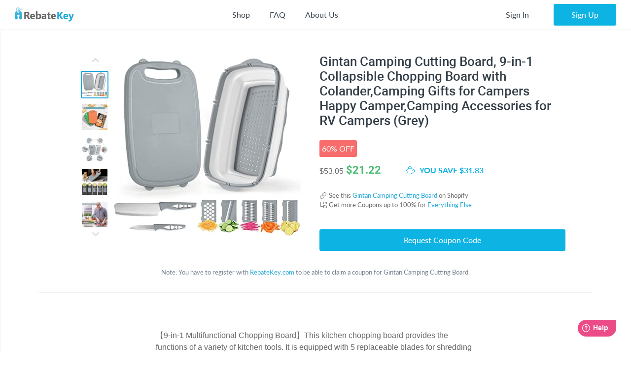

--- FILE ---
content_type: text/html; charset=UTF-8
request_url: https://rebatekey.com/coupon/gintan-camping-cutting-board
body_size: 23136
content:

<!DOCTYPE html>
        <html lang="en"><head><meta charset="utf-8">
        <meta name="viewport" content="width=device-width, initial-scale=1">
        <meta http-equiv="x-ua-compatible" content="ie=edge">
        
        <link rel="manifest" href="/manifest.json" crossorigin="use-credentials"><title>Gintan Camping Cutting Board Promo Code - RebateKey</title><link rel="shortcut icon" href="/favicon.ico" type="image/x-icon" />
        <link rel="icon" href="/favicon.ico" type="image/x-icon" /><link rel="canonical" href="https://rebatekey.com/coupon/gintan-camping-cutting-board"><meta property="og:type" content="product.item">
<meta property="og:title" content="Gintan Camping Cutting Board Promo Code">
<meta property="og:url" content="https://rebatekey.com/coupon/gintan-camping-cutting-board">
<meta property="og:description" content="Check out our coupon for Gintan Camping Cutting Board, 9-in-1 Collapsible Chopping Board with Colander,Camping Gifts for Campers Happy Camper,Camping Accessories for RV Campers (Grey) - Promo Code">
<meta property="fb:app_id" content="1141055616082500">
<meta property="product:brand" content="">
<meta property="product:availability" content="oos">
<meta property="product:condition" content="new">
<meta property="product:price:amount" content="21.22">
<meta property="product:price:currency" content="USD">
<meta property="product:retailer_item_id" content="137751">
<meta property="og:image" content="https://rebatekey-production.s3.us-east-2.amazonaws.com/files/coupons/p/7/i/c/j/p7icj.jpg">
<meta name="description" content="Check out our coupon for Gintan Camping Cutting Board, 9-in-1 Collapsible Chopping Board with Colander,Camping Gifts for Campers Happy Camper,Camping Accessories for RV Campers (Grey) - Promo Code">
<meta name="twitter:card" content="summary_large_image">
<meta name="twitter:title" content="Gintan Camping Cutting Board Promo Code">
<meta name="twitter:description" content="Check out our coupon for Gintan Camping Cutting Board, 9-in-1 Collapsible Chopping Board with Colander,Camping Gifts for Campers Happy Camper,Camping Accessories for RV Campers (Grey) - Promo Code">
<meta name="twitter:image" content="https://rebatekey-production.s3.us-east-2.amazonaws.com/files/coupons/p/7/i/c/j/p7icj.jpg">
<link href="https://dwz0q05q16wud.cloudfront.net/assets/public/layout.db978e0732ae6761815e.css" rel="stylesheet" /><link href="https://dwz0q05q16wud.cloudfront.net/assets/public/vendor.db978e0732ae6761815e.css" rel="stylesheet" /><link href="https://dwz0q05q16wud.cloudfront.net/assets/public/project.db978e0732ae6761815e.css" rel="stylesheet" /><link rel="preload" as="font" crossorigin="anonymous" 
                    href="https://dwz0q05q16wud.cloudfront.net/assets/public/fonts/fa-light-300.woff2" onload="this.rel = 'stylesheet'"><link rel="preload" as="font" crossorigin="anonymous" 
                    href="https://dwz0q05q16wud.cloudfront.net/assets/public/fonts/fa-brands-400.woff2" onload="this.rel = 'stylesheet'"><link rel="preload" as="font" crossorigin="anonymous" 
                    href="https://dwz0q05q16wud.cloudfront.net/assets/public/fonts/fa-solid-900.woff2" onload="this.rel = 'stylesheet'"><link rel="preload" as="font" crossorigin="anonymous" 
                    href="https://dwz0q05q16wud.cloudfront.net/assets/public/fonts/roboto-v19-latin-700.woff2" onload="this.rel = 'stylesheet'"><link rel="preload" as="font" crossorigin="anonymous" 
                    href="https://dwz0q05q16wud.cloudfront.net/assets/public/fonts/Robotomedium.woff2" onload="this.rel = 'stylesheet'"><script>
            gtmData = {"event":"Pageview","ecommerce":{"detail":{"products":[{"name":"Gintan Camping Cutting Board, 9-in-1 Collapsible Chopping Board with Colander,Camping Gifts for Campers Happy Camper,Camping Accessories for RV Campers (Grey)","id":137751,"price":53.05,"discounted_price":21.22,"brand":"","category":"Everything Else","image":"https:\/\/rebatekey-production.s3.us-east-2.amazonaws.com\/files\/coupons\/p\/7\/i\/c\/j\/p7icj.jpg","url":"https:\/\/rebatekey.com\/coupon\/gintan-camping-cutting-board","type":"coupon"}]}}};
            dataLayer = [];
            dataLayer.push(gtmData);
            </script><script>(function(w,d,s,l,i){w[l]=w[l]||[];w[l].push({'gtm.start':
            new Date().getTime(),event:'gtm.js'});var f=d.getElementsByTagName(s)[0],
            j=d.createElement(s),dl=l!='dataLayer'?'&l='+l:'';j.async=true;j.src=
            '//www.googletagmanager.com/gtm.js?id='+i+dl;f.parentNode.insertBefore(j,f);
            })(window,document,'script','dataLayer','GTM-WVWNWXG');</script></head><body class="app header-fixed sidebar-off-canvas user-not-signed-in"><header class="navbar navbar-expand-lg navbar-light app-header"><div class="container-fluid"><div class="navbar-logo"><div class="container-sidebar-toggler">
                    <button class="navbar-toggler sidebar-toggler d-md-none mr-auto" type="button" data-toggle="sidebar-show">
                        <i class="fal fa-bars text-dark"></i>
                    </button>
                    <button class="navbar-toggler sidebar-toggler d-sm-down-none" type="button" data-toggle="sidebar-lg-show">
                        <i class="fal fa-bars text-dark"></i>
                    </button>
                </div><a class="navbar-brand" href="/">
                    <img src="https://dwz0q05q16wud.cloudfront.net/assets/img/logo.svg" alt="RebateKey" 
                        class="img-fluid logo">
                    <img src="https://dwz0q05q16wud.cloudfront.net/assets/img/web_push.png" alt="RebateKey" 
                        class="img-fluid logo-icon">
                </a>
            </div><ul class="nav navbar-nav navbar-main-menu flex-grow-2 menu menu-bar position-static"><li class="nav-item d-md-down-none position-static" id="mega-menu--link">
            <a class="nav-link menu-link menu-bar-link" aria-haspopup="true" href="javascript:void(0);">
                Shop
            </a>
            <div class="mega-menu">
                <div class="container">
                    <ul class="nav nav-pills" id="menu-tabs" role="tablist">
                        <li class="nav-item">
                            <a class="nav-link active" id="categories-tab" data-toggle="tab" href="#categories" 
                                role="tab" aria-controls="categories" aria-selected="true">Categories</a>
                        </li>
                        <li class="nav-item">
                            <a class="nav-link " id="top-stores-tab" data-toggle="tab" href="#top-stores" 
                                role="tab" aria-controls="marketplaces" aria-selected="false">Top Stores</a>
                        </li>
                        <li class="nav-item">
                            <a class="nav-link " id="all-stores-tab" data-toggle="tab" href="#all-stores" 
                                role="tab" aria-controls="stores" aria-selected="false">Stores</a>
                        </li>
                    </ul>
                    <div class="tab-content border-0" id="menu-tab-content">
                        <div class="tab-pane fade show pb-0 active" id="categories" role="tabpanel" 
                            aria-labelledby="categories-tab">
                            <div class="row"><div class="col-lg-3 text-left"><a class="nav-link" href="https://rebatekey.com/rebates/arts-crafts-sewing">
                Arts, Crafts & Sewing</a><a class="nav-link" href="https://rebatekey.com/rebates/automotive">
                Automotive</a><a class="nav-link" href="https://rebatekey.com/rebates/baby-products">
                Baby Products</a><a class="nav-link" href="https://rebatekey.com/rebates/beauty">
                Beauty</a><a class="nav-link" href="https://rebatekey.com/rebates/books">
                Books</a><a class="nav-link" href="https://rebatekey.com/rebates/cell-phones-accessories">
                Cell Phones & Accessories</a></div><div class="col-lg-3 text-left"><a class="nav-link" href="https://rebatekey.com/rebates/clothing-shoes-jewelry">
                Clothing, Shoes & Jewelry</a><a class="nav-link" href="https://rebatekey.com/rebates/electronics">
                Electronics</a><a class="nav-link" href="https://rebatekey.com/rebates/everything-else">
                Everything Else</a><a class="nav-link" href="https://rebatekey.com/rebates/grocery-gourmet-food">
                Grocery & Gourmet Food</a><a class="nav-link" href="https://rebatekey.com/rebates/handmade">
                Handmade</a><a class="nav-link" href="https://rebatekey.com/rebates/health-personal-care">
                Health & Personal Care</a></div><div class="col-lg-3 text-left"><a class="nav-link" href="https://rebatekey.com/rebates/home-kitchen">
                Home & Kitchen</a><a class="nav-link" href="https://rebatekey.com/rebates/industrial-scientific">
                Industrial & Scientific</a><a class="nav-link" href="https://rebatekey.com/rebates/musical-instruments">
                Musical Instruments</a><a class="nav-link" href="https://rebatekey.com/rebates/office-products">
                Office Products</a><a class="nav-link" href="https://rebatekey.com/rebates/patio-lawn-garden">
                Patio, Lawn & Garden</a><a class="nav-link" href="https://rebatekey.com/rebates/pet-supplies">
                Pet Supplies</a></div><div class="col-lg-3 text-left"><a class="nav-link" href="https://rebatekey.com/rebates/sporting-goods">
                Sporting Goods</a><a class="nav-link" href="https://rebatekey.com/rebates/supplements">
                Supplements</a><a class="nav-link" href="https://rebatekey.com/rebates/tools-home-improvement">
                Tools & Home Improvement</a><a class="nav-link" href="https://rebatekey.com/rebates/toys-games">
                Toys & Games</a></div></div>
                        </div>
                        <div class="tab-pane fade pb-0" id="top-stores" role="tabpanel" aria-labelledby="top-stores-tab">
                            <div class="row mt-3">
                                <div class="col-lg-4 col-xl">
                                    <a href="https://rebatekey.com/amazon" class="nav-link text-center">
                                        <i class="sprite-icon-amazon m-auto"></i>
                                    </a>
                                </div>
                                <div class="col-lg-4 col-xl">
                                    <a href="https://rebatekey.com/ebay" class="nav-link text-center">
                                        <i class="sprite-icon-ebay m-auto"></i>
                                    </a>
                                </div>
                                <div class="col-lg-4 col-xl">
                                    <a href="https://rebatekey.com/shopify" class="nav-link text-center">
                                        <i class="sprite-icon-shopify m-auto"></i>
                                    </a>
                                </div>
                                <div class="col-lg-3 offset-lg-2 col-xl offset-xl-0">
                                    <a href="https://rebatekey.com/walmart" class="nav-link text-center">
                                        <i class="sprite-icon-walmart m-auto"></i>
                                    </a>
                                </div>
                                <div class="col-lg-3 offset-lg-2 col-xl offset-xl-0">
                                    <a href="https://rebatekey.com/etsy" class="nav-link text-center">
                                        <i class="sprite-icon-etsy m-auto"></i>
                                    </a>
                                </div>
                            </div>                          
                        </div>
                        <div class="tab-pane fade pb-0" id="all-stores" role="tabpanel" aria-labelledby="all-stores-tab">
                            <div class="row">
                                <div class="col-lg-3 text-left"><a class="nav-link" href="https://rebatekey.com/shop/6ave">
                6Ave</a><a class="nav-link" href="https://rebatekey.com/shop/academy-sports">
                Academy Sports</a><a class="nav-link" href="https://rebatekey.com/shop/aliexpress">
                AliExpress</a><a class="nav-link" href="https://rebatekey.com/shop/art-naturals">
                Art Naturals</a><a class="nav-link" href="https://rebatekey.com/shop/att-mobility">
                AT&T Mobility</a><a class="nav-link" href="https://rebatekey.com/shop/autoanything">
                AutoAnything</a><a class="nav-link" href="https://rebatekey.com/shop/bebe">
                Bebe</a><a class="nav-link" href="https://rebatekey.com/shop/brookstone">
                Brookstone</a><a class="nav-link" href="https://rebatekey.com/shop/camelbak">
                CamelBak</a><a class="nav-link" href="https://rebatekey.com/shop/canon">
                Canon</a></div><div class="col-lg-3 text-left"><a class="nav-link" href="https://rebatekey.com/shop/clarks">
                Clarks</a><a class="nav-link" href="https://rebatekey.com/shop/crayola">
                Crayola</a><a class="nav-link" href="https://rebatekey.com/shop/dell-refurbished-computers">
                Dell Financial Services</a><a class="nav-link" href="https://rebatekey.com/shop/everlast">
                Everlast</a><a class="nav-link" href="https://rebatekey.com/shop/evitamins">
                eVitamins</a><a class="nav-link" href="https://rebatekey.com/shop/evite">
                Evite</a><a class="nav-link" href="https://rebatekey.com/shop/forever-21">
                Forever 21</a><a class="nav-link" href="https://rebatekey.com/shop/fossil">
                Fossil</a><a class="nav-link" href="https://rebatekey.com/shop/g-star-raw-usa">
                G-Star RAW</a><a class="nav-link" href="https://rebatekey.com/shop/gillette-company">
                Gillette</a></div><div class="col-lg-3 text-left"><a class="nav-link" href="https://rebatekey.com/shop/godaddy">
                GoDaddy</a><a class="nav-link" href="https://rebatekey.com/shop/gopro">
                GoPro</a><a class="nav-link" href="https://rebatekey.com/shop/haggar">
                Haggar</a><a class="nav-link" href="https://rebatekey.com/shop/hardtail-forever">
                Hardtail Forever</a><a class="nav-link" href="https://rebatekey.com/shop/hobby-lobby">
                Hobby Lobby</a><a class="nav-link" href="https://rebatekey.com/shop/harman">
                JBL</a><a class="nav-link" href="https://rebatekey.com/shop/katy-perry-collections-1">
                Katy Perry Collections</a><a class="nav-link" href="https://rebatekey.com/shop/katy-perry-collections">
                Katy Perry Collections</a><a class="nav-link" href="https://rebatekey.com/shop/kenneth-cole">
                Kenneth Cole</a><a class="nav-link" href="https://rebatekey.com/shop/kipling">
                Kipling</a></div><div class="col-lg-3 text-left"><a class="nav-link" href="https://rebatekey.com/shop/shop-kitchen-aid">
                Kitchen Aid</a><a class="nav-link" href="https://rebatekey.com/shop/komuso">
                Komuso</a><a class="nav-link" href="https://rebatekey.com/shop/lindt-chocolatier">
                Lindt Chocolatier</a><a class="nav-link" href="https://rebatekey.com/shop/lucky-brand">
                Lucky Brand</a><a class="nav-link" href="https://rebatekey.com/shop/my-mms">
                M&M's</a><a class="nav-link" href="https://rebatekey.com/shop/moosejaw">
                Moosejaw</a><a class="nav-link" href="https://rebatekey.com/shop/nordstrom-rack">
                Nordstrom Rack</a><a class="nav-link" href="https://rebatekey.com/shop/office-depot-and-officemax">
                Office Depot and OfficeMax</a><a class="nav-link" href="https://rebatekey.com/shop/party-city">
                Party City</a><a class="nav-link" href="https://rebatekey.com/shop/perry-ellis">
                Perry Ellis</a></div><div class="col-lg-3 text-left"></div>
                            </div>                     
                        </div>
                    </div>
                </div>
                <div class="pt-2 mt-2" style="border-top: 1px dashed #e4e7ea;">
                    <div class="container">
                        <div class="row text-left">
                            <div class="col-6 col-lg-3">
                                <a class="btn text-primary btn-link" href="https://rebatekey.com/rebates">
                                    <i class="fal fa-fw fa-chevron-right"></i> See All Rebates
                                </a>
                            </div>
                            <div class="col-6 col-lg-3">
                                <a class="btn text-primary btn-link" href="https://rebatekey.com/coupons">
                                    <i class="fal fa-fw fa-chevron-right"></i> See All Coupons
                                </a>
                            </div>
                            <div class="col-6 col-lg-3">
                                <a class="btn text-primary btn-link" href="https://rebatekey.com/deals">
                                    <i class="fal fa-fw fa-chevron-right"></i> See All Deals
                                </a>
                            </div>
                            <div class="col-6 col-lg-3">
                                <a class="btn text-primary btn-link" href="https://rebatekey.com/stores">
                                    <i class="fal fa-fw fa-chevron-right"></i> See All Stores
                                </a>
                            </div>
                        </div>
                    </div>
                </div>
            </div>
        </li><li class="nav-item d-md-down-none">
                    <a class="nav-link" href="https://rebatekey.com/help/faq">
                        FAQ
                    </a>
                </li>
                <li class="nav-item d-md-down-none">
                    <a class="nav-link" href="https://rebatekey.com/about" rel="nofollow">
                        About Us
                    </a>
                </li>
            </ul><ul class="nav navbar-nav nav-user right-navbar text-center"><li class="nav-item">
                    <a href="https://rebatekey.com/sign-in" rel="nofollow"  title="Sign In" class="nav-link"> 
                    <span class="d-none d-sm-inline-block">Sign In</span>
                    <span class="d-inline-block d-sm-none pr-3 pr-sm-0"><i class="fal fa-sign-in"></i></span>
                </a>
            </li> <li class="nav-item pl-sm-3">
                <a data-e2e="sign-up-btn" href="https://rebatekey.com/user/html/sign-up" title="Sign Up" 
                    rel="nofollow" class="btn btn-primary-light px-3-5 d-none d-sm-inline-block" data-toggle="modal" 
                    data-target="#generic-modal" data-modal-size="modal-lg">
                    <span class="d-none d-sm-inline-block">Sign Up</span>
                </a>
                <a href="https://rebatekey.com/user/html/sign-up" title="Sign Up" rel="nofollow" 
                    class="d-sm-none" data-toggle="modal" data-target="#generic-modal" data-modal-size="modal-lg">
                    <i class="fal fa-user-plus"></i>
                </a>
            </li></ul></div></header>
        <div class="app-body"><div class="sidebar">
            <nav class="sidebar-nav">
                <ul class="nav"><li class="nav-item">
                    <a class="nav-link" href="/">
                        <i class="fal fa-fw fa-home"></i> Home
                    </a>
                </li>
                <li class="nav-item nav-dropdown open">
                    <a class="nav-link nav-dropdown-toggle" href="#">
                        <i class="fal fa-fw fa-shopping-basket"></i> Shop
                    </a>
                    <ul class="nav-dropdown-items">
                <li class="nav-item nav-dropdown open"><a href="#" class="nav-link nav-dropdown-toggle">Categories</a>
                    <ul class="nav-dropdown-items"><li class="nav-item">
                    <a class="nav-link" href="https://rebatekey.com/rebates/arts-crafts-sewing">
                        Arts, Crafts & Sewing 
                        <span class="nav-nb-listings">(20)</span>
                    </a>
                </li><li class="nav-item">
                    <a class="nav-link" href="https://rebatekey.com/rebates/automotive">
                        Automotive 
                        <span class="nav-nb-listings">(1)</span>
                    </a>
                </li><li class="nav-item">
                    <a class="nav-link" href="https://rebatekey.com/rebates/baby-products">
                        Baby Products 
                        <span class="nav-nb-listings">(4)</span>
                    </a>
                </li><li class="nav-item">
                    <a class="nav-link" href="https://rebatekey.com/rebates/beauty">
                        Beauty 
                        <span class="nav-nb-listings">(14)</span>
                    </a>
                </li><li class="nav-item">
                    <a class="nav-link" href="https://rebatekey.com/rebates/books">
                        Books 
                        <span class="nav-nb-listings">(4)</span>
                    </a>
                </li><li class="nav-item">
                    <a class="nav-link" href="https://rebatekey.com/rebates/cell-phones-accessories">
                        Cell Phones & Accessories 
                        <span class="nav-nb-listings">(45)</span>
                    </a>
                </li><li class="nav-item">
                    <a class="nav-link" href="https://rebatekey.com/rebates/clothing-shoes-jewelry">
                        Clothing, Shoes & Jewelry 
                        <span class="nav-nb-listings">(31)</span>
                    </a>
                </li><li class="nav-item">
                    <a class="nav-link" href="https://rebatekey.com/rebates/electronics">
                        Electronics 
                        <span class="nav-nb-listings">(17)</span>
                    </a>
                </li><li class="nav-item">
                    <a class="nav-link" href="https://rebatekey.com/rebates/everything-else">
                        Everything Else 
                        <span class="nav-nb-listings">(103)</span>
                    </a>
                </li><li class="nav-item">
                    <a class="nav-link" href="https://rebatekey.com/rebates/grocery-gourmet-food">
                        Grocery & Gourmet Food 
                        <span class="nav-nb-listings">(3)</span>
                    </a>
                </li><li class="nav-item">
                    <a class="nav-link" href="https://rebatekey.com/rebates/handmade">
                        Handmade 
                        <span class="nav-nb-listings">(1)</span>
                    </a>
                </li><li class="nav-item">
                    <a class="nav-link" href="https://rebatekey.com/rebates/health-personal-care">
                        Health & Personal Care 
                        <span class="nav-nb-listings">(40)</span>
                    </a>
                </li><li class="nav-item">
                    <a class="nav-link" href="https://rebatekey.com/rebates/home-kitchen">
                        Home & Kitchen 
                        <span class="nav-nb-listings">(57)</span>
                    </a>
                </li><li class="nav-item">
                    <a class="nav-link" href="https://rebatekey.com/rebates/industrial-scientific">
                        Industrial & Scientific 
                        <span class="nav-nb-listings">(2)</span>
                    </a>
                </li><li class="nav-item">
                    <a class="nav-link" href="https://rebatekey.com/rebates/musical-instruments">
                        Musical Instruments 
                        <span class="nav-nb-listings">(0)</span>
                    </a>
                </li><li class="nav-item">
                    <a class="nav-link" href="https://rebatekey.com/rebates/office-products">
                        Office Products 
                        <span class="nav-nb-listings">(1)</span>
                    </a>
                </li><li class="nav-item">
                    <a class="nav-link" href="https://rebatekey.com/rebates/patio-lawn-garden">
                        Patio, Lawn & Garden 
                        <span class="nav-nb-listings">(70)</span>
                    </a>
                </li><li class="nav-item">
                    <a class="nav-link" href="https://rebatekey.com/rebates/pet-supplies">
                        Pet Supplies 
                        <span class="nav-nb-listings">(2)</span>
                    </a>
                </li><li class="nav-item">
                    <a class="nav-link" href="https://rebatekey.com/rebates/sporting-goods">
                        Sporting Goods 
                        <span class="nav-nb-listings">(7)</span>
                    </a>
                </li><li class="nav-item">
                    <a class="nav-link" href="https://rebatekey.com/rebates/supplements">
                        Supplements 
                        <span class="nav-nb-listings">(5)</span>
                    </a>
                </li><li class="nav-item">
                    <a class="nav-link" href="https://rebatekey.com/rebates/tools-home-improvement">
                        Tools & Home Improvement 
                        <span class="nav-nb-listings">(12)</span>
                    </a>
                </li><li class="nav-item">
                    <a class="nav-link" href="https://rebatekey.com/rebates/toys-games">
                        Toys & Games 
                        <span class="nav-nb-listings">(4)</span>
                    </a>
                </li></ul>
                </li>
                <li class="nav-item nav-dropdown"><a href="#" class="nav-link nav-dropdown-toggle">Top Stores</a>
                    <ul class="nav-dropdown-items"><li class="nav-item">
                    <a class="nav-link" href="https://rebatekey.com/amazon">Amazon</a>
                </li><li class="nav-item">
                    <a class="nav-link" href="https://rebatekey.com/ebay">eBay</a>
                </li><li class="nav-item">
                    <a class="nav-link" href="https://rebatekey.com/shopify">Shopify</a>
                </li><li class="nav-item">
                    <a class="nav-link" href="https://rebatekey.com/walmart">Walmart</a>
                </li><li class="nav-item">
                    <a class="nav-link" href="https://rebatekey.com/etsy">Etsy</a>
                </li></ul>
                </li><li class="nav-item nav-dropdown">
                    <a href="#" class="nav-link nav-dropdown-toggle">Stores</a>
                    <ul class="nav-dropdown-items"><li class="nav-item">
                    <a class="nav-link" href="https://rebatekey.com/shop/6ave">6Ave</a>
                </li><li class="nav-item">
                    <a class="nav-link" href="https://rebatekey.com/shop/academy-sports">Academy Sports</a>
                </li><li class="nav-item">
                    <a class="nav-link" href="https://rebatekey.com/shop/aliexpress">AliExpress</a>
                </li><li class="nav-item">
                    <a class="nav-link" href="https://rebatekey.com/shop/art-naturals">Art Naturals</a>
                </li><li class="nav-item">
                    <a class="nav-link" href="https://rebatekey.com/shop/att-mobility">AT&T Mobility</a>
                </li><li class="nav-item">
                    <a class="nav-link" href="https://rebatekey.com/shop/autoanything">AutoAnything</a>
                </li><li class="nav-item">
                    <a class="nav-link" href="https://rebatekey.com/shop/bebe">Bebe</a>
                </li><li class="nav-item">
                    <a class="nav-link" href="https://rebatekey.com/shop/brookstone">Brookstone</a>
                </li><li class="nav-item">
                    <a class="nav-link" href="https://rebatekey.com/shop/camelbak">CamelBak</a>
                </li><li class="nav-item">
                    <a class="nav-link" href="https://rebatekey.com/shop/canon">Canon</a>
                </li><li class="nav-item">
                    <a class="nav-link" href="https://rebatekey.com/shop/clarks">Clarks</a>
                </li><li class="nav-item">
                    <a class="nav-link" href="https://rebatekey.com/shop/crayola">Crayola</a>
                </li><li class="nav-item">
                    <a class="nav-link" href="https://rebatekey.com/shop/dell-refurbished-computers">Dell Financial Services</a>
                </li><li class="nav-item">
                    <a class="nav-link" href="https://rebatekey.com/shop/everlast">Everlast</a>
                </li><li class="nav-item">
                    <a class="nav-link" href="https://rebatekey.com/shop/evitamins">eVitamins</a>
                </li><li class="nav-item">
                    <a class="nav-link" href="https://rebatekey.com/shop/evite">Evite</a>
                </li><li class="nav-item">
                    <a class="nav-link" href="https://rebatekey.com/shop/forever-21">Forever 21</a>
                </li><li class="nav-item">
                    <a class="nav-link" href="https://rebatekey.com/shop/fossil">Fossil</a>
                </li><li class="nav-item">
                    <a class="nav-link" href="https://rebatekey.com/shop/g-star-raw-usa">G-Star RAW</a>
                </li><li class="nav-item">
                    <a class="nav-link" href="https://rebatekey.com/shop/gillette-company">Gillette</a>
                </li><li class="nav-item">
                    <a class="nav-link" href="https://rebatekey.com/shop/godaddy">GoDaddy</a>
                </li><li class="nav-item">
                    <a class="nav-link" href="https://rebatekey.com/shop/gopro">GoPro</a>
                </li><li class="nav-item">
                    <a class="nav-link" href="https://rebatekey.com/shop/haggar">Haggar</a>
                </li><li class="nav-item">
                    <a class="nav-link" href="https://rebatekey.com/shop/hardtail-forever">Hardtail Forever</a>
                </li><li class="nav-item">
                    <a class="nav-link" href="https://rebatekey.com/shop/hobby-lobby">Hobby Lobby</a>
                </li><li class="nav-item">
                    <a class="nav-link" href="https://rebatekey.com/shop/harman">JBL</a>
                </li><li class="nav-item">
                    <a class="nav-link" href="https://rebatekey.com/shop/katy-perry-collections-1">Katy Perry Collections</a>
                </li><li class="nav-item">
                    <a class="nav-link" href="https://rebatekey.com/shop/katy-perry-collections">Katy Perry Collections</a>
                </li><li class="nav-item">
                    <a class="nav-link" href="https://rebatekey.com/shop/kenneth-cole">Kenneth Cole</a>
                </li><li class="nav-item">
                    <a class="nav-link" href="https://rebatekey.com/shop/kipling">Kipling</a>
                </li><li class="nav-item">
                    <a class="nav-link" href="https://rebatekey.com/shop/shop-kitchen-aid">Kitchen Aid</a>
                </li><li class="nav-item">
                    <a class="nav-link" href="https://rebatekey.com/shop/komuso">Komuso</a>
                </li><li class="nav-item">
                    <a class="nav-link" href="https://rebatekey.com/shop/lindt-chocolatier">Lindt Chocolatier</a>
                </li><li class="nav-item">
                    <a class="nav-link" href="https://rebatekey.com/shop/lucky-brand">Lucky Brand</a>
                </li><li class="nav-item">
                    <a class="nav-link" href="https://rebatekey.com/shop/my-mms">M&M's</a>
                </li><li class="nav-item">
                    <a class="nav-link" href="https://rebatekey.com/shop/moosejaw">Moosejaw</a>
                </li><li class="nav-item">
                    <a class="nav-link" href="https://rebatekey.com/shop/nordstrom-rack">Nordstrom Rack</a>
                </li><li class="nav-item">
                    <a class="nav-link" href="https://rebatekey.com/shop/office-depot-and-officemax">Office Depot and OfficeMax</a>
                </li><li class="nav-item">
                    <a class="nav-link" href="https://rebatekey.com/shop/party-city">Party City</a>
                </li><li class="nav-item">
                    <a class="nav-link" href="https://rebatekey.com/shop/perry-ellis">Perry Ellis</a>
                </li></ul>
                </li></ul>
                </li>
                <li class="nav-item">
                    <a class="nav-link" href="https://rebatekey.com/help/faq">
                        <i class="fal fa-fw fa-question"></i> FAQ
                    </a>
                </li>
                <li class="nav-item">
                    <a class="nav-link" href="https://rebatekey.com/about" rel="nofollow">
                        <i class="fal fa-fw fa-info-circle"></i> About Us
                    </a>
                </li>
                <li class="nav-item">
                    <a class="nav-link" href="https://rebatekey.com/help/testimonials">
                        <i class="fal fa-fw fa-comments"></i> Testimonials
                    </a>
                </li></ul>
            </nav>
            <button class="sidebar-toggler" type="button" data-toggle="sidebar-lg-show"></button>
        </div><main class="main">
    <section>

        <div id="listing-137751" data-id="137751" data-type="coupon"
             data-url="https://rebatekey.com/l?url=http%3A%2F%2Fec2-13-58-105-175.us-east-2.compute.amazonaws.com%3Furl%3Dhttps%253A%252F%252Frun-sweet-deals.myshopify.com%252Fproducts%252Fgintan-camping-cutting-board-9-in-1-collapsible-chopping-board-with-colander-camping-gifts-for-campers-happy-camper-camping-accessories-for-rv-campers-grey%253Fvariant%253D7034772127802"
             class="container py-1 py-xl-5 listing-container listing-single">

            <div class="row">

                <div class="col-xxl-10 col-lg-11 mx-auto pb-3">

                    <div class="d-flex flex-column flex-xl-row">

                        <div class="listing-slider ml-md-3 mx-md-0 mx-auto">

            <div class="loading">
                <i class="fal fa-spin fa-circle-notch fa-10x"></i>
            </div>

            <div class="product-gallery col-12 col-md justify-content-center flex-column flex-md-row d-flex"><div class="slider-nav d-md-block d-none"><img src="https://rebatekey-production.s3.us-east-2.amazonaws.com/files/coupons/p/7/i/c/j/p7icj.jpg"
                    srcset=""
                    sizes="(max-width: 290px) 220px, (max-width: 400px) 380px, (max-width: 760px) 550px, 380px" 
                    alt="Gintan Camping Cutting Board Promo Code - RebateKey"><img src="https://rebatekey-production.s3.us-east-2.amazonaws.com/files/coupons/w/4/i/x/d/w4ixd.jpg"
                    srcset=""
                    sizes="(max-width: 290px) 220px, (max-width: 400px) 380px, (max-width: 760px) 550px, 380px" 
                    alt="Gintan Camping Cutting Board Promo Code - RebateKey"><img src="https://rebatekey-production.s3.us-east-2.amazonaws.com/files/coupons/0/h/o/a/p/0hoap.jpg"
                    srcset=""
                    sizes="(max-width: 290px) 220px, (max-width: 400px) 380px, (max-width: 760px) 550px, 380px" 
                    alt="Gintan Camping Cutting Board Promo Code - RebateKey"><img src="https://rebatekey-production.s3.us-east-2.amazonaws.com/files/coupons/f/g/2/h/x/fg2hx.jpg"
                    srcset=""
                    sizes="(max-width: 290px) 220px, (max-width: 400px) 380px, (max-width: 760px) 550px, 380px" 
                    alt="Gintan Camping Cutting Board Promo Code - RebateKey"><img src="https://rebatekey-production.s3.us-east-2.amazonaws.com/files/coupons/m/p/9/5/5/mp955.jpg"
                    srcset=""
                    sizes="(max-width: 290px) 220px, (max-width: 400px) 380px, (max-width: 760px) 550px, 380px" 
                    alt="Gintan Camping Cutting Board Promo Code - RebateKey"><img src="https://rebatekey-production.s3.us-east-2.amazonaws.com/files/coupons/4/2/h/5/r/42h5r.jpg"
                    srcset=""
                    sizes="(max-width: 290px) 220px, (max-width: 400px) 380px, (max-width: 760px) 550px, 380px" 
                    alt="Gintan Camping Cutting Board Promo Code - RebateKey"><img src="https://rebatekey-production.s3.us-east-2.amazonaws.com/files/coupons/8/r/0/4/1/8r041.jpg"
                    srcset=""
                    sizes="(max-width: 290px) 220px, (max-width: 400px) 380px, (max-width: 760px) 550px, 380px" 
                    alt="Gintan Camping Cutting Board Promo Code - RebateKey"><img src="https://rebatekey-production.s3.us-east-2.amazonaws.com/files/coupons/x/x/u/e/f/xxuef.jpg"
                    srcset=""
                    sizes="(max-width: 290px) 220px, (max-width: 400px) 380px, (max-width: 760px) 550px, 380px" 
                    alt="Gintan Camping Cutting Board Promo Code - RebateKey"><img src="https://rebatekey-production.s3.us-east-2.amazonaws.com/files/coupons/d/g/e/i/g/dgeig.jpg"
                    srcset=""
                    sizes="(max-width: 290px) 220px, (max-width: 400px) 380px, (max-width: 760px) 550px, 380px" 
                    alt="Gintan Camping Cutting Board Promo Code - RebateKey"></div>
                <div class="slider-main-img"><img src="https://rebatekey-production.s3.us-east-2.amazonaws.com/files/coupons/p/7/i/c/j/p7icj.jpg"
                    srcset=""
                    sizes="(max-width: 290px) 220px, (max-width: 400px) 380px, (max-width: 760px) 550px, 380px" 
                    alt="Gintan Camping Cutting Board Promo Code - RebateKey"><img src="https://rebatekey-production.s3.us-east-2.amazonaws.com/files/coupons/w/4/i/x/d/w4ixd.jpg"
                    srcset=""
                    sizes="(max-width: 290px) 220px, (max-width: 400px) 380px, (max-width: 760px) 550px, 380px" 
                    alt="Gintan Camping Cutting Board Promo Code - RebateKey"><img src="https://rebatekey-production.s3.us-east-2.amazonaws.com/files/coupons/0/h/o/a/p/0hoap.jpg"
                    srcset=""
                    sizes="(max-width: 290px) 220px, (max-width: 400px) 380px, (max-width: 760px) 550px, 380px" 
                    alt="Gintan Camping Cutting Board Promo Code - RebateKey"><img src="https://rebatekey-production.s3.us-east-2.amazonaws.com/files/coupons/f/g/2/h/x/fg2hx.jpg"
                    srcset=""
                    sizes="(max-width: 290px) 220px, (max-width: 400px) 380px, (max-width: 760px) 550px, 380px" 
                    alt="Gintan Camping Cutting Board Promo Code - RebateKey"><img src="https://rebatekey-production.s3.us-east-2.amazonaws.com/files/coupons/m/p/9/5/5/mp955.jpg"
                    srcset=""
                    sizes="(max-width: 290px) 220px, (max-width: 400px) 380px, (max-width: 760px) 550px, 380px" 
                    alt="Gintan Camping Cutting Board Promo Code - RebateKey"><img src="https://rebatekey-production.s3.us-east-2.amazonaws.com/files/coupons/4/2/h/5/r/42h5r.jpg"
                    srcset=""
                    sizes="(max-width: 290px) 220px, (max-width: 400px) 380px, (max-width: 760px) 550px, 380px" 
                    alt="Gintan Camping Cutting Board Promo Code - RebateKey"><img src="https://rebatekey-production.s3.us-east-2.amazonaws.com/files/coupons/8/r/0/4/1/8r041.jpg"
                    srcset=""
                    sizes="(max-width: 290px) 220px, (max-width: 400px) 380px, (max-width: 760px) 550px, 380px" 
                    alt="Gintan Camping Cutting Board Promo Code - RebateKey"><img src="https://rebatekey-production.s3.us-east-2.amazonaws.com/files/coupons/x/x/u/e/f/xxuef.jpg"
                    srcset=""
                    sizes="(max-width: 290px) 220px, (max-width: 400px) 380px, (max-width: 760px) 550px, 380px" 
                    alt="Gintan Camping Cutting Board Promo Code - RebateKey"><img src="https://rebatekey-production.s3.us-east-2.amazonaws.com/files/coupons/d/g/e/i/g/dgeig.jpg"
                    srcset=""
                    sizes="(max-width: 290px) 220px, (max-width: 400px) 380px, (max-width: 760px) 550px, 380px" 
                    alt="Gintan Camping Cutting Board Promo Code - RebateKey"></div></div>
            </div>
                        <div class="prod-description col pl-xl-3">

                            <h1 class="listing-title mb-2-5 roboto-medium">
                                Gintan Camping Cutting Board, 9-in-1 Collapsible Chopping Board with Colander,Camping Gifts for Campers Happy Camper,Camping Accessories for RV Campers (Grey)                            </h1>

                            <div class="d-flex align-items-center mb-1">
                <div class="percent bg-danger text-white">
                60% OFF
                </div>
            </div>
            <div class="d-flex align-items-center mb-2-5">
                <h5 class="old-price lato-medium mb-0 mr-0-5">
                    <del>$53.05</del>
                </h5>
                <h4 class="new-price text-green roboto-black mb-0">
                    $<span>21.22</span>
                </h4>
                <div class="savings d-flex align-items-center text-info font-weight-bold ml-1 ml-md-5"> 
                    <i class="fal fa-piggy-bank mr-0-5 mr-sm-1"></i> 
                    <span class="d-none d-sm-block"> 
                    YOU SAVE $31.83
                    </span>
                    <span class="d-sm-none"> 
                    $31.83
                    </span>
                </div>
            </div>
            <div class="mb-2-5"><small class="d-block">
                        <i class="fal fa-fw fa-link"></i> See this <a href="https://run-sweet-deals.myshopify.com/products/gintan-camping-cutting-board-9-in-1-collapsible-chopping-board-with-colander-camping-gifts-for-campers-happy-camper-camping-accessories-for-rv-campers-grey?variant=7034772127802" target="_blank">Gintan Camping Cutting Board</a> on Shopify
                    </small><small class="d-block">
                    <i class="fal fa-fw fa-folder-tree"></i> Get more Coupons up to 100% for <a href="https://rebatekey.com/coupons/everything-else">Everything Else</a>
                </small></div>
                                                            <div class="mt-4">
                                                                            <a href="https://rebatekey.com/register" class="btn btn-primary-light btn-block">
                                            Request Coupon Code                                        </a>
                                                                    </div>
                            
                            <form id="form-feedback" method="post" class="none">
                                <input type="hidden" name="id" value="137751" />
                                <div class="form-group">
                                    <label for="subject" class="form-control-label">
                                        What is the problem?                                    </label>
                                    <div class="controls">
                                        <select name="subject" id="subject" class="form-control disabled-comment">
                                            <option value="">Select one...</option>
                                                                                            <option value="1">The coupon code doesn't work</option>                                                                                            <option value="2">The product price is different</option>                                                                                            <option value="3">The seller is different</option>                                                                                            <option value="4">The product is currently unavailable</option>                                                                                            <option value="5">The product is out of stock</option>                                                                                            <option value="6">The link does not work</option>                                                                                            <option value="7">The link does not lead to the product</option>                                                                                            <option value="8">Other</option>                                                                                    </select>
                                    </div>
                                </div>
                                <div class="form-group">
                                    <label for="comments" class="form-control-label">Comments</label>
                                    <div class="controls">
                                        <textarea name="comments" class="form-control textarea-xs" id="comments"></textarea>
                                    </div>
                                </div>
                                <div class="text-right">
                                    <button class="btn btn-link hide-feedback">Cancel</button>
                                    <button type="submit" class="btn btn-primary ml-2">Report</button>
                                </div>
                            </form>

                        </div>

                    </div>

                                            <p class="text-center text-muted mt-3 mb-0 mx-1 mx-xxl-10">
                            <small>
                                Note: You have to register with <a href="https://rebatekey.com/">RebateKey.com</a> to be able to claim a coupon for Gintan Camping Cutting Board.                            </small>
                        </p>
                    
                </div>

            </div>

                            <hr>

                <div class="row">

                    <div class="col-xxl-6 col-xl-7 col-lg-8 col-md-10 col-sm-12 mx-auto pt-xl-7-5 pt-4 lato-medium">
                        【9-in-1 Multifunctional Chopping Board】This kitchen chopping board provides the functions of a variety of kitchen tools. It is equipped with 5 replaceable blades for shredding and slicing, which can also be used as food storage baskets for vegetables, fruits and meat, meeting almost all your needs.【High Quality Material】This foldable chopping board is made of food-grade high-quality PP + TPR material, which is durable, easy to clean and free of BPA. It is totally safe for your family to use this kitchen cutting board.【Portable Design with Space Saving】The folding design saves more space for the indoor kitchen and makes your kitchen more compact. The portable size is also very suitable for camping, hiking, fishing, beach, RV, garden, picnic, barbecue, etc. collapsible sink cutting board is necessary at home and outdoors.【Easy to Use】The partition in the middle of the chopping board can be removed from the inside, and the blades can be replaced according to your needs. This multifunctional chopping board will for sure become your favorite among all your home kitchen tools.【cutting board set】The package includes 1 chopping board, 1 drain basket,5 replaceable blades and 2 Knife, if you have any questions about the chopping board, please contact us, and we will provide you our best service. <br />
  <br />
 Product Description <br />
  <br />
  <br />
<br />
.aplus-v2 .premium-aplus-module-2 .premium-background-wrapper {<br />
    position: relative;<br />
}<br />
<br />
.aplus-v2 .premium-aplus-module-2 .premium-intro-wrapper {<br />
    position: absolute;<br />
    width: 50%;<br />
    height: 100%;<br />
    top: 0;<br />
}<br />
<br />
.aplus-v2 .premium-aplus-module-2 .premium-intro-wrapper.right {<br />
    left: 50%;<br />
}<br />
<br />
html[dir="rtl"] .aplus-v2 .premium-aplus-module-2 .premium-intro-wrapper.right {<br />
    left: auto;<br />
    right: 50%;<br />
}<br />
<br />
.aplus-v2 .premium-aplus-module-2 .premium-intro-wrapper.secondary-color {<br />
    color: #fff;<br />
}<br />
<br />
.aplus-v2 .premium-aplus-module-2 .premium-intro-background {<br />
    padding: 20px;<br />
}<br />
<br />
.aplus-v2 .premium-aplus-module-2 .aplus-module-2-topic {<br />
    padding-bottom: 10px;<br />
}<br />
<br />
.aplus-v2 .premium-aplus-module-2 .aplus-module-2-heading {<br />
    padding-bottom: 20px;<br />
}<br />
<br />
.aplus-v2 .premium-aplus-module-2 .aplus-module-2-description {<br />
    line-height: 1.5em;<br />
}<br />
<br />
.aplus-v2 .premium-aplus-module-2 .premium-intro-background.white-background {<br />
    background: rgba(255,255,255,0.5);<br />
}<br />
<br />
.aplus-v2 .premium-aplus-module-2 .premium-intro-background.black-background {<br />
    background: rgba(0,0,0,0.5);<br />
}<br />
<br />
.aplus-v2 .premium-aplus-module-2 .premium-intro-background.black-background,<br />
.aplus-v2 .premium-aplus-module-2 .premium-intro-background.black-background h1,<br />
.aplus-v2 .premium-aplus-module-2 .premium-intro-background.black-background h5,<br />
.aplus-v2 .premium-aplus-module-2 .premium-intro-background.black-background ol,<br />
.aplus-v2 .premium-aplus-module-2 .premium-intro-background.black-background ul,<br />
.aplus-v2 .premium-aplus-module-2 .premium-intro-background.black-background ol .a-list-item,<br />
.aplus-v2 .premium-aplus-module-2 .premium-intro-background.black-background ul .a-list-item {<br />
  color: #fff;<br />
}<br />
<br />
.aplus-v2 .premium-aplus-module-2 .premium-intro-content-container {<br />
    display: table;<br />
    height: 100%;<br />
}<br />
<br />
.aplus-v2 .premium-aplus-module-2 .premium-intro-wrapper.left .premium-intro-content-container {<br />
    padding-left: 40px;<br />
}<br />
<br />
html[dir="rtl"] .aplus-v2 .premium-aplus-module-2 .premium-intro-wrapper.left .premium-intro-content-container {<br />
	padding-left: 0px;<br />
	padding-right: 40px;<br />
}<br />
<br />
.aplus-v2 .premium-aplus-module-2 .premium-intro-wrapper.right .premium-intro-content-container {<br />
    padding-right: 40px;<br />
}<br />
<br />
html[dir="rtl"] .aplus-v2 .premium-aplus-module-2 .premium-intro-wrapper.right .premium-intro-content-container {<br />
    padding-right: 0px;<br />
    padding-left: 40px;<br />
}<br />
<br />
.aplus-v2 .premium-aplus-module-2 .premium-intro-content-column {<br />
    display: table-cell;<br />
    vertical-align: middle;<br />
}<br />
<br />
<br />
 <br />
  (function(f) {var _np=(window.P._namespace("PremiumAplusModule"));if(_np.guardFatal){_np.guardFatal(f)(_np);}else{f(_np);}}(function(P) {<br />
P.now('premium-module-5-comparison-table-scroller').execute(function(init){<br />
    if (init) {<br />
        return;<br />
    }<br />
    P.register('premium-module-5-comparison-table-scroller', function(){<br />
        return function() {<br />
            P.when('jQuery', 'a-popover', 'A', 'ready').execute(function($, popover, A) {<br />
                function initCompTable(module) {<br />
                    /**<br />
                    * Premium comparison table: popover trigger module<br />
                    */<br />
                    var comparisonName = $(module).data('comparison-name');<br />
                    (function() {<br />
                        var $additionalInfo = $('.aplus-v2 .aplus-popover-trigger');<br />
                        $additionalInfo.each(function(i, trigger) {<br />
                            return popover.create(trigger, $(trigger).data());<br />
                        });<br />
                        $additionalInfo.hover(<br />
                            function() {<br />
                                $(this).focus();<br />
                            }<br />
                        );<br />
                    })();<br />
                    /**<br />
                    * Premium comparison table: adjust column width module<br />
                    */<br />
                    (function() {<br />
                        var VISIBLE_COLUMNS = 4.2;  /* How many visible columns on load */<br />
                        var MIN_WIDTH = 230;<br />
                        var getWidth = function() {<br />
                            return $(this).outerWidth();<br />
                        }<br />
                        /* cache selectors */<br />
                        var<br />
                            $container = $('.aplus-v2 .comparison-table #'+comparisonName),<br />
                            $header = $('.aplus-v2 .comparison-table #'+comparisonName+' td.attribute'),<br />
                            $slider = $('.aplus-v2 .comparison-table #'+comparisonName+' .table-slider'),<br />
                            $columns = $('.aplus-v2 .comparison-table #'+comparisonName+' .aplus-data-column'),<br />
                            $activeColumn = $('.aplus-v2 .comparison-table #'+comparisonName+' .aplus-data-column.active.active-item');<br />
<br />
                        /* Formula for determining desired column width */<br />
<br />
                        var calculatedColumnWidth = Math.floor(<br />
                            ($container.innerWidth() - $header.innerWidth()) / VISIBLE_COLUMNS<br />
                        );<br />
<br />
                        var childWidths = $activeColumn.map(getWidth).get();<br />
                        var maxChildWidth = Math.max(MIN_WIDTH, Math.max.apply(Math, childWidths));<br />
                        var minColumnWidth = $columns.innerWidth();<br />
                        var calculatedPadding = $header.innerWidth() + maxChildWidth;<br />
<br />
                        /* set the min-width of each column to the calulated width or minWidth */<br />
                        $columns.css(<br />
                            'min-width',<br />
                            Math.max(MIN_WIDTH, (calculatedColumnWidth < minColumnWidth<br />
                                ? calculatedColumnWidth<br />
                                : minColumnWidth))<br />
                        );<br />
                        $activeColumn.css('width', maxChildWidth);<br />
<br />
                        /* AUI RTL script automatically changes this to padding-right under RTL context */<br />
                        $slider.css('padding-left', calculatedPadding);<br />
<br />
                        /* show the component */<br />
                        $container.removeClass('loading');<br />
                    })();<br />
                    /**<br />
                    * Premium comparison table: top scroll bar<br />
                    */<br />
                    (function() {<br />
                        /* cache selectors */<br />
                        var<br />
                            $header = $('.aplus-v2 .comparison-table #'+comparisonName+' td.attribute'),<br />
                            $fixedColumn = $('.aplus-v2 .comparison-table #'+comparisonName+' td.active'),<br />
                            $scrollWrapperTop = $('.aplus-v2 .comparison-table #'+comparisonName+' .scroll-wrapper-top'),<br />
                            $scrollWrapperBottom = $('.aplus-v2 .comparison-table #'+comparisonName+' .scroll-wrapper-bottom'),<br />
                            $scrollWidth = $('.aplus-v2 .comparison-table #'+comparisonName+' .scroll-width'),<br />
                            $scrollBar = $('.aplus-v2 .comparison-table #'+comparisonName+' .scroll-bar');<br />
                        /* confirm fixed column exists and can add width to the total width of the scroll bar */<br />
                        var fixedColumnWidth = $fixedColumn.innerWidth();<br />
                        if ( fixedColumnWidth === null ) {<br />
                            fixedColumnWidth = 0;<br />
                        }<br />
                        /* set width of scrollBar */<br />
                        $scrollBar.css('width', $scrollWidth.innerWidth() + fixedColumnWidth + $header.innerWidth());<br />
                        /* connect scrolls together */<br />
                        $scrollWrapperTop.scroll(function() {<br />
                            $scrollWrapperBottom.scrollLeft($scrollWrapperTop.scrollLeft());<br />
                        });<br />
                        $scrollWrapperBottom.scroll(function() {<br />
                            $scrollWrapperTop.scrollLeft($scrollWrapperBottom.scrollLeft());<br />
                        });<br />
                    })();<br />
                }<br />
<br />
                $('.aplus-v2 .premium-aplus-module-5 .table-container').each(function(index, module) {<br />
                    initCompTable(module);<br />
                });<br />
            });<br />
        }<br />
    });<br />
});<br />
})); <br />
  <br />
<br />
/**<br />
 * Premium-module 5: Comparision table - scroller<br />
 */<br />
<br />
.aplus-v2 .premium-aplus-module-5 h1 {<br />
    padding-bottom: 30px;<br />
}<br />
<br />
/* position column-headers relative to this table */<br />
.aplus-v2 .premium-aplus-module-5 .table-container {<br />
    position: relative;<br />
    opacity: 1;<br />
}<br />
<br />
.aplus-v2 .premium-aplus-module-5 .table-container.loading {<br />
    opacity: 0;<br />
}<br />
<br />
.aplus-v2 .premium-aplus-module-5 .table-slider {<br />
    overflow-x: scroll;<br />
    overflow-y: visible;<br />
    width: 100%;<br />
}<br />
<br />
/* left column headers are absolute positioned */<br />
.aplus-v2 .premium-aplus-module-5 td.attribute {<br />
    position: absolute;<br />
    width: 300px;<br />
    top: auto;<br />
    left: 0;<br />
}<br />
<br />
html[dir="rtl"] .aplus-v2 .premium-aplus-module-5 td.attribute {<br />
    right: 0px;<br />
    left: auto;<br />
}<br />
<br />
.aplus-v2 .premium-aplus-module-5 td.active-item {<br />
    position: absolute;<br />
    top: auto;<br />
    left: 300px;<br />
}<br />
<br />
html[dir="rtl"]  .premium-aplus-module-5 td.active-item {<br />
    left: auto;<br />
    right: 300px;<br />
}<br />
<br />
.aplus-v2 .premium-aplus-module-5 .attribute,<br />
.aplus-v2 .premium-aplus-module-5 .active-item,<br />
.aplus-v2 .premium-aplus-module-5 .description {<br />
    font-size: 16px;<br />
    font-family: arial;<br />
    line-height: 2.5em;<br />
    white-space:nowrap;<br />
    color: #000;<br />
}<br />
<br />
.aplus-v2 .premium-aplus-module-5 .attribute,<br />
.aplus-v2 .premium-aplus-module-5 .active-item,<br />
.aplus-v2 .premium-aplus-module-5 .description {<br />
    font-family: inherit;<br />
}<br />
<br />
.aplus-v2 .premium-aplus-module-5 table.a-bordered td.attribute,<br />
.aplus-v2 .premium-aplus-module-5 table.a-bordered td.active-item {<br />
    background-color: #fff;<br />
}<br />
<br />
.aplus-v2 .premium-aplus-module-5 table.a-bordered tr:nth-child(even) td.attribute,<br />
.aplus-v2 .premium-aplus-module-5 table.a-bordered tr:nth-child(even) td.active-item {<br />
    background-color: #f6f6f6;<br />
}<br />
<br />
.aplus-v2 .premium-aplus-module-5 table.a-bordered tr:nth-child(even):last-child td.attribute {<br />
    border-bottom: #f6f6f6 solid 1px;<br />
}<br />
<br />
.aplus-v2 .premium-aplus-module-5 table.a-bordered td.attribute .comparison-metric-name {<br />
    outline-style: none;<br />
}<br />
<br />
.aplus-v2 .premium-aplus-module-5 table.a-bordered td.attribute .aplus-popover-trigger::after {<br />
    content: "?";<br />
    display: inline-block;<br />
    font-size: 12px;<br />
    position: relative;<br />
    bottom: 5px;<br />
}<br />
<br />
.aplus-v2 .premium-aplus-module-5 td.attribute.empty {<br />
    height: 280px;<br />
}<br />
<br />
.aplus-v2 .premium-aplus-module-5 .header-img {<br />
    padding-top: 10px;<br />
}<br />
<br />
/* Prevent table borders from overlapping */<br />
.aplus-v2 .premium-aplus-module-5 table {<br />
    border-collapse: separate;<br />
}<br />
<br />
/* Override default AUI .a-bordered table borders */<br />
.aplus-v2 .premium-aplus-module-5 table.a-bordered td,<br />
.aplus-v2 .premium-aplus-module-5 table.a-bordered th,<br />
.aplus-v2 .premium-aplus-module-5 table.a-bordered {<br />
    border-width: 0;<br />
    border-color: #eaeaea;<br />
    border-style: solid;<br />
}<br />
<br />
.aplus-v2 .premium-aplus-module-5 table.a-bordered td {<br />
    border-right-width: 1px;<br />
}<br />
<br />
.aplus-v2 .premium-aplus-module-5 table.a-bordered td:last-child {<br />
    border-right-width: 0;<br />
}<br />
<br />
html[dir="rtl"] .aplus-v2 .premium-aplus-module-5 table.a-bordered td:last-child {<br />
    border-right-width: 1px;<br />
}<br />
<br />
/* Active column should be surrounded in darker border. */<br />
.aplus-v2 .premium-aplus-module-5 table.a-bordered td.active {<br />
    border-color: #767676;<br />
    border-right-width: 1px;<br />
    border-left-width: 1px;<br />
}<br />
<br />
/* Top Active column needs border-top */<br />
.aplus-v2 .premium-aplus-module-5 table.a-bordered tr:first-child td.active {<br />
    border-top-width: 1px;<br />
}<br />
<br />
/* Bottom column column needs border-bottom */<br />
.aplus-v2 .premium-aplus-module-5 table.a-bordered tr:last-child td.active {<br />
    border-bottom-width: 1px;<br />
}<br />
<br />
/* Size the top scroller */<br />
.aplus-v2 .premium-aplus-module-5 .scroll-wrapper-top {<br />
    width: 100%;<br />
    height: 20px;<br />
    overflow-x: scroll;<br />
    overflow-y: visible;<br />
}<br />
<br />
.aplus-v2 .premium-aplus-module-5 .scroll-bar {<br />
    height: 1px;<br />
}<br />
<br />
<br />
 <br />
  <br />
<br />
/**<br />
 * Premium modules global styles<br />
 */<br />
.aplus-v2.desktop {<br />
  max-width: 1464px;<br />
  min-width: 800px;<br />
  margin-left: auto;<br />
  margin-right: auto;<br />
  word-wrap: break-word;<br />
  overflow-wrap: break-word;<br />
  word-break: break-word;<br />
}<br />
/* Undo this for tech-specs because it breaks table layout */<br />
.aplus-v2.desktop .premium-aplus .aplus-tech-spec-table { word-break: initial; }<br />
<br />
.aplus-v2 .premium-aplus,<br />
.aplus-v2 .premium-aplus .aplus-h1,<br />
.aplus-v2 .premium-aplus .aplus-h2,<br />
.aplus-v2 .premium-aplus .aplus-p1,<br />
.aplus-v2 .premium-aplus .aplus-p2,<br />
.aplus-v2 .premium-aplus .aplus-p3,<br />
.aplus-v2 .premium-aplus .aplus-accent1,<br />
.aplus-v2 .premium-aplus .aplus-accent2<br />
{ font-family: Arial, sans-serif; }<br />
<br />
.aplus-v2 .premium-aplus,<br />
.aplus-v2 .premium-aplus .aplus-h1,<br />
.aplus-v2 .premium-aplus .aplus-h2,<br />
.aplus-v2 .premium-aplus .aplus-p1,<br />
.aplus-v2 .premium-aplus .aplus-p2,<br />
.aplus-v2 .premium-aplus .aplus-p3,<br />
.aplus-v2 .premium-aplus .aplus-accent1,<br />
.aplus-v2 .premium-aplus .aplus-accent2<br />
{ font-family: inherit; }<br />
<br />
/* type */<br />
.aplus-v2 .premium-aplus .aplus-h1 { font-size: 32px; line-height: 1.2em; font-weight: 500; }<br />
.aplus-v2 .premium-aplus .aplus-h2 { font-size: 26px; line-height: 1.25em; font-weight: 500; }<br />
.aplus-v2 .premium-aplus .aplus-h3 { font-size: 18px; line-height: 1.25em; font-weight: 500; }<br />
.aplus-v2 .premium-aplus .aplus-p1 { font-size: 20px; line-height: 1.3em; font-weight: 300; }<br />
.aplus-v2 .premium-aplus .aplus-p2 { font-size: 16px; line-height: 1.4em; font-weight: 300; }<br />
.aplus-v2 .premium-aplus .aplus-p3 { font-size: 14px; line-height: 1.4em; font-weight: 300; }<br />
.aplus-v2 .premium-aplus .aplus-accent1 { font-size: 16px; line-height: 1.4em; font-weight: 600; }<br />
.aplus-v2 .premium-aplus .aplus-accent2 { font-size: 14px; line-height: 1.4em; font-weight: 600; }<br />
<br />
/* spacing */<br />
.aplus-v2 .aplus-container-1 { padding: 40px; }<br />
.aplus-v2 .aplus-container-1-2 { padding: 40px 80px; }<br />
.aplus-v2 .aplus-container-2 { padding: 80px; }<br />
.aplus-v2 .aplus-container-3 { padding: 40px 0; }<br />
<br />
/* Display */<br />
.aplus-v2 .premium-aplus .aplus-display-table { display: table; }<br />
.aplus-v2 .premium-aplus .aplus-display-table-cell { display: table-cell; }<br />
.aplus-v2 .premium-aplus .aplus-display-inline-block { display: inline-block; }<br />
<br />
/* Aplus display table with min-width 1000px and fill remaining space inside parent */<br />
.aplus-v2.desktop .premium-aplus .aplus-display-table-width { min-width: 1000px; width: 100% }<br />
<br />
/**<br />
* Padding and margin for element should be 10, 20, 40, or 80 px. Considering mini 10, small 20, medium 40, large 80.<br />
*/<br />
<br />
 <br />
  <br />
<br />
/**<br />
 * Premium-module 13: Carousel<br />
 */<br />
<br />
.aplus-v2 .premium-aplus-module-13 .aplus-carousel-container {<br />
    position: relative;<br />
}<br />
<br />
.aplus-v2 .premium-aplus-module-13 .aplus-carousel-element {<br />
    position: relative;<br />
    width: 100%;<br />
}<br />
<br />
.aplus-v2 .premium-aplus-module-13 .aplus-card-description-wrapper {<br />
    position: absolute;<br />
    top: 0;<br />
    left: 0;<br />
    width: 100%;<br />
    height: 100%;<br />
}<br />
<br />
.aplus-v2 .premium-aplus-module-13 .aplus-card-description {<br />
    display: table;<br />
    width: 50%;<br />
    height: 100%;<br />
    color: #fff;<br />
}<br />
<br />
.aplus-v2 .premium-aplus-module-13 .aplus-card-table-cell {<br />
    display: table-cell;<br />
    vertical-align: middle;<br />
    text-align: left;<br />
}<br />
<br />
html[dir="rtl"] .aplus-v2 .premium-aplus-module-13 .aplus-card-table-cell {<br />
    text-align: right;<br />
}<br />
<br />
.aplus-v2 .premium-aplus-module-13 .aplus-text-background {<br />
    background: rgba(0, 0, 0, 0.5);<br />
}<br />
<br />
.aplus-v2 .premium-aplus-module-13 .aplus-text-background,<br />
.aplus-v2 .premium-aplus-module-13 .aplus-text-background h1,<br />
.aplus-v2 .premium-aplus-module-13 .aplus-text-background h5,<br />
.aplus-v2 .premium-aplus-module-13 .aplus-text-background ol,<br />
.aplus-v2 .premium-aplus-module-13 .aplus-text-background ul,<br />
.aplus-v2 .premium-aplus-module-13 .aplus-text-background ol .a-list-item,<br />
.aplus-v2 .premium-aplus-module-13 .aplus-text-background ul .a-list-item {<br />
    color: #fff;<br />
}<br />
<br />
.aplus-v2 .premium-aplus-module-13 .aplus-card-body {<br />
    padding: 20px 40px 0 0;<br />
}<br />
<br />
html[dir="rtl"] .aplus-v2 .premium-aplus-module-13 .aplus-card-body {<br />
    padding: 20px 0 0 40px;<br />
}<br />
<br />
.aplus-v2 .premium-aplus-module-13 .aplus-card-link-button {<br />
    text-align: center;<br />
    padding-top: 20px;<br />
}<br />
<br />
.aplus-v2 .premium-aplus-module-13 .aplus-pagination-wrapper {<br />
    position: absolute;<br />
    top: 92%;<br />
    width: 100%;<br />
}<br />
<br />
 <br />
  <br />
    if(P) {<br />
        P.when("a-expander").execute(function (expander) {<br />
            expander.initializeExpanders();<br />
        });<br />
    }<br />
 <br />
   <br />
    <br />
     <br />
      <br />
      <br />
       <br />
      <br />
     <br />
     <br />
     <br />
    <br />
   <br />
   <br />
    <br />
     <br />
      <br />
      <br />
       <br />
      <br />
     <br />
     <br />
     <br />
    <br />
   <br />
   <br />
    <br />
     <br />
     <br />
       <br />
      <br />
       <br />
        <br />
         <i class="a-icon a-icon-previous-rounded"><span class="a-icon-alt">Previous page</span></i><br />
        <br />
        <br />
         <br />
          <ol class="a-carousel" role="list"> <br />
           <li class="a-carousel-card aplus-carousel-element" role="listitem" aria-setsize="2"> <br />
             <br />
              <br />
             </li> <br />
           <li class="a-carousel-card aplus-carousel-element" role="listitem" aria-setsize="2"> <br />
             <br />
              <br />
             </li> <br />
          </ol><br />
         <br />
        <br />
        <br />
         <i class="a-icon a-icon-next-rounded"><span class="a-icon-alt">Next page</span></i><br />
        <br />
       <br />
       <br />
      <span class="a-end aok-hidden"></span><br />
      <br />
      <br />
      <br />
<br />
.aplus-mantle.aplus-module .aplus-pagination-dots {<br />
    margin: 0;<br />
}<br />
<br />
.aplus-mantle.aplus-module .aplus-pagination-dot {<br />
    display: inline-block;<br />
    list-style: none;<br />
}<br />
<br />
.aplus-mantle.aplus-module .aplus-carousel-nav {<br />
    text-align:center;<br />
}<br />
<br />
.aplus-mantle.aplus-module .carousel-slider-circle {<br />
    display: inline-block;<br />
    cursor: pointer;<br />
    height: 15px;<br />
    width: 15px;<br />
    border: 1px solid #000;<br />
    border-radius: 20px;<br />
    background-color: #fff;<br />
    margin-left: 5px;<br />
}<br />
<br />
.aplus-mantle.aplus-module .carousel-slider-circle.aplus-carousel-active {<br />
    background-color: #FFA500;<br />
}<br />
<br />
 <br />
      <br />
P.now("premium-aplus-13-carousel-2").execute(function(init) {<br />
    if (init) {<br />
        return;<br />
    }<br />
    P.register("premium-aplus-13-carousel-2", function(){<br />
        return function() {<br />
            P.when("A", "jQuery", "a-carousel-framework", "ready").execute(function (A, $, framework) {<br />
                var moduleId = "2";<br />
                var carouselName = "premium-aplus-13-carousel-2";<br />
                var paginationAction = "aplus-pagination-dot-action-" + moduleId;<br />
                var paginationGroup = "#aplus-pagination-group-" + moduleId + "-" + carouselName;<br />
<br />
                /* If the carousel goes to a new page */<br />
                A.on("a:carousel:"+carouselName+":change:pageNumber", function (data) {<br />
                    A.$(paginationGroup+" .carousel-slider-circle").removeClass("aplus-carousel-active")<br />
                                    .eq(data.newValue - 1).addClass("aplus-carousel-active");<br />
                });<br />
<br />
                framework.onInit(carouselName, function (carousel) {<br />
                    A.declarative(paginationAction, 'click', function(event){<br />
                        var data = event.data;<br />
                        carousel.gotoPage(data.page);<br />
                    });<br />
                });<br />
            });<br />
        }<br />
    });<br />
});<br />
 <br />
       <br />
        <br />
        <ul id="aplus-pagination-group-2-premium-aplus-13-carousel-2" class="aplus-pagination-dots"> <br />
         <li class="aplus-pagination-dot aplus-display-inline-block"> <span class="a-declarative carousel-slider-circle aplus-display-inline-block aplus-carousel-active" data-action="aplus-pagination-dot-action-2" data-aplus-pagination-dot-action-2='{"page": 1}'></span> </li> <br />
         <li class="aplus-pagination-dot aplus-display-inline-block"> <span class="a-declarative carousel-slider-circle aplus-display-inline-block " data-action="aplus-pagination-dot-action-2" data-aplus-pagination-dot-action-2='{"page": 2}'></span> </li> <br />
        </ul> <br />
        <br />
       <br />
      <br />
     <br />
     <br />
     <br />
    <br />
   (function(f) {var _np=(window.P._namespace("PremiumAplusModule"));if(_np.guardFatal){_np.guardFatal(f)(_np);}else{f(_np);}}(function(P) {<br />
    P.when("premium-aplus-13-carousel-2").execute(function(init){init();});<br />
})); <br />
   <br />
   <br />
    <br />
     <br />
      <br />
      <br />
       <br />
      <br />
     <br />
     <br />
     <br />
    <br />
   <br />
   <br />
    <br />
     <br />
      <br />
      <br />
       <br />
      <br />
     <br />
     <br />
     <br />
    <br />
   <br />
   <br />
    <br />
     Cutting Board  <br />
     <br />
      <br />
       <br />
       <br />
         <br />
          <br />
            <p class="attribute a-text-bold"> Camping cutting board </p>   <br />
            <p class="attribute a-text-bold"> Camping cutting board </p>   <br />
            <p class="attribute a-text-bold"> Camping cutting board </p>   <br />
            <p class="attribute a-text-bold"> TPU Cutting Board </p>   <br />
            <p class="attribute a-text-bold"> TPU Cutting Board </p>   <br />
            <p class="attribute a-text-bold"> TPU Cutting Board </p>   <br />
         <br />
         <br />
          <br />
           <br />
           <span class="a-text-bold"> Food Grade </span> <br />
            <br />
          <span class="description">  </span>  <br />
          <span class="description">  </span>  <br />
          <span class="description">  </span>  <br />
          <span class="description">  </span>  <br />
          <span class="description">  </span>  <br />
          <span class="description">  </span>  <br />
         <br />
         <br />
          <br />
           <br />
           <span class="a-text-bold"> Knife-Friendly </span> <br />
            <br />
          <span class="description">  </span>  <br />
          <span class="description">  </span>  <br />
          <span class="description">  </span>  <br />
          <span class="description">  </span>  <br />
          <span class="description">  </span>  <br />
          <span class="description">  </span>  <br />
         <br />
         <br />
          <br />
           <br />
           <span class="a-text-bold"> With knife </span> <br />
            <br />
          <span class="description">  </span>  <br />
          <span class="description">  </span>  <br />
          <span class="description">  </span>  <br />
          <span class="description">  </span>  <br />
          <span class="description">  </span>  <br />
          <span class="description">  </span>  <br />
         <br />
         <br />
          <br />
           <br />
           <span class="a-text-bold"> Material </span> <br />
            <br />
          <span class="description"> PP+TPR </span>  <br />
          <span class="description"> PP+TPR </span>  <br />
          <span class="description"> PP+TPR </span>  <br />
          <span class="description"> TPU </span>  <br />
          <span class="description"> TPU </span>  <br />
          <span class="description"> TPU </span>  <br />
         <br />
         <br />
          <br />
           <br />
           <span class="a-text-bold"> Accessories </span> <br />
            <br />
          <span class="description"> 5 blades and 2 knives </span>  <br />
          <span class="description"> 5 blades and 2 knives </span>  <br />
          <span class="description"> 5 blades and 2 knives </span>  <br />
          <span class="description"> 1 knives </span>  <br />
          <span class="description"> 1 knives </span>  <br />
          <span class="description"> 1 knives </span>  <br />
         <br />
       <br />
       <br />
      <br />
     <br />
    <br />
   (function(f) {var _np=(window.P._namespace("PremiumAplusModule"));if(_np.guardFatal){_np.guardFatal(f)(_np);}else{f(_np);}}(function(P) {<br />
    P.when('premium-module-5-comparison-table-scroller', 'ready').execute(function(init){ init() });<br />
})); <br />
   <br />
  <br />
                    </div>

                </div>
            
        </div>

    </section>

            <section id="buyers-testimonials">
            <div class="container py-6">
                <h4 class="text-center lato-lighter mb-1">
                    See what our users are saying!                </h4>
                <div class="row testimonial-block testimonial-slider mx-0-5 px-3-5 mb-lg-3-5 mb-1">
                                            <div class="col-lg col-12">
                            <div class="card with-small-shadow py-2 px-3 mt-5 mb-1">
                                <div class="mb-3 d-flex align-items-end">
                                    <div class="position-absolute">
                                        <img src="https://rebatekey-production.s3.us-east-2.amazonaws.com/files/testimonials/l/r/1/8/1/90x90_lr181.jpg"
                                             data-src="https://rebatekey-production.s3.us-east-2.amazonaws.com/files/testimonials/l/r/1/8/1/90x90_lr181.jpg"
                                             alt="Maxenne" class="lozad">
                                        <div class="testimonial-icon d-flex bg-info">
                                            <i class="sprite-icon-quote-purple m-auto"></i>
                                        </div>
                                    </div>
                                    <h4 class="text-dark mb-0 ml-12-5">Maxenne</h4>
                                </div>
                                <div class="expandable">

                                    <div class="expandable-content expandable-content-sm">

                                        <div class="expandable-content-inner">
                                            I feel so lucky to have found out about rebate key!!! They have so many items I was already looking for.                                        </div>

                                        <div class="expandable-indicator"></div>

                                    </div>

                                    <button class="btn btn-sm expandable-trigger-more" type="button">
                                        <i class="fal fa-plus"></i>
                                    </button>

                                </div>
                            </div>
                        </div>
                                            <div class="col-lg col-12">
                            <div class="card with-small-shadow py-2 px-3 mt-5 mb-1">
                                <div class="mb-3 d-flex align-items-end">
                                    <div class="position-absolute">
                                        <img src="https://rebatekey-production.s3.us-east-2.amazonaws.com/files/testimonials/m/h/k/z/c/90x90_mhkzc.jpg"
                                             data-src="https://rebatekey-production.s3.us-east-2.amazonaws.com/files/testimonials/m/h/k/z/c/90x90_mhkzc.jpg"
                                             alt="Daniella" class="lozad">
                                        <div class="testimonial-icon d-flex bg-warning">
                                            <i class="sprite-icon-quote-purple m-auto"></i>
                                        </div>
                                    </div>
                                    <h4 class="text-dark mb-0 ml-12-5">Daniella</h4>
                                </div>
                                <div class="expandable">

                                    <div class="expandable-content expandable-content-sm">

                                        <div class="expandable-content-inner">
                                            I was skeptical when I first heard of Rebate Key. And when I received my first check I was super excited that I finally found a site that actually works! And the items are amazing. I constantly recommend this website. Customer service for Rebate Key is great. I love Rebate Key!                                        </div>

                                        <div class="expandable-indicator"></div>

                                    </div>

                                    <button class="btn btn-sm expandable-trigger-more" type="button">
                                        <i class="fal fa-plus"></i>
                                    </button>

                                </div>
                            </div>
                        </div>
                                            <div class="col-lg col-12">
                            <div class="card with-small-shadow py-2 px-3 mt-5 mb-1">
                                <div class="mb-3 d-flex align-items-end">
                                    <div class="position-absolute">
                                        <img src="https://rebatekey-production.s3.us-east-2.amazonaws.com/files/testimonials/z/l/e/0/n/90x90_zle0n.jpg"
                                             data-src="https://rebatekey-production.s3.us-east-2.amazonaws.com/files/testimonials/z/l/e/0/n/90x90_zle0n.jpg"
                                             alt="Lena" class="lozad">
                                        <div class="testimonial-icon d-flex bg-primary">
                                            <i class="sprite-icon-quote-purple m-auto"></i>
                                        </div>
                                    </div>
                                    <h4 class="text-dark mb-0 ml-12-5">Lena</h4>
                                </div>
                                <div class="expandable">

                                    <div class="expandable-content expandable-content-sm">

                                        <div class="expandable-content-inner">
                                            RebateKey has become my go to site that I check everyday because I get such great deals on the products I need and want. My check collection is growing everyday and I've been telling all my friends and family about it.                                        </div>

                                        <div class="expandable-indicator"></div>

                                    </div>

                                    <button class="btn btn-sm expandable-trigger-more" type="button">
                                        <i class="fal fa-plus"></i>
                                    </button>

                                </div>
                            </div>
                        </div>
                                            <div class="col-lg col-12">
                            <div class="card with-small-shadow py-2 px-3 mt-5 mb-1">
                                <div class="mb-3 d-flex align-items-end">
                                    <div class="position-absolute">
                                        <img src="https://rebatekey-production.s3.us-east-2.amazonaws.com/files/testimonials/w/h/l/n/a/90x90_whlna.jpg"
                                             data-src="https://rebatekey-production.s3.us-east-2.amazonaws.com/files/testimonials/w/h/l/n/a/90x90_whlna.jpg"
                                             alt="Amber" class="lozad">
                                        <div class="testimonial-icon d-flex bg-danger">
                                            <i class="sprite-icon-quote-purple m-auto"></i>
                                        </div>
                                    </div>
                                    <h4 class="text-dark mb-0 ml-12-5">Amber</h4>
                                </div>
                                <div class="expandable">

                                    <div class="expandable-content expandable-content-sm">

                                        <div class="expandable-content-inner">
                                            RebateKey is so easy to use! And who isn’t addicted to amazon?! Nothing better than getting a deal!!! Thank you rebatekey!                                        </div>

                                        <div class="expandable-indicator"></div>

                                    </div>

                                    <button class="btn btn-sm expandable-trigger-more" type="button">
                                        <i class="fal fa-plus"></i>
                                    </button>

                                </div>
                            </div>
                        </div>
                                            <div class="col-lg col-12">
                            <div class="card with-small-shadow py-2 px-3 mt-5 mb-1">
                                <div class="mb-3 d-flex align-items-end">
                                    <div class="position-absolute">
                                        <img src="https://rebatekey-production.s3.us-east-2.amazonaws.com/files/testimonials/1/g/e/p/j/90x90_1gepj.jpg"
                                             data-src="https://rebatekey-production.s3.us-east-2.amazonaws.com/files/testimonials/1/g/e/p/j/90x90_1gepj.jpg"
                                             alt="Taylor" class="lozad">
                                        <div class="testimonial-icon d-flex bg-success">
                                            <i class="sprite-icon-quote-purple m-auto"></i>
                                        </div>
                                    </div>
                                    <h4 class="text-dark mb-0 ml-12-5">Taylor</h4>
                                </div>
                                <div class="expandable">

                                    <div class="expandable-content expandable-content-sm">

                                        <div class="expandable-content-inner">
                                            At first, I used rebate key as a seller. I have stayed a loyal member of rebate key ever since! I have gotten so many great deals on all sorts of products from Amazon. This is not a scam! Rebate Key is a win-win for everyone!                                        </div>

                                        <div class="expandable-indicator"></div>

                                    </div>

                                    <button class="btn btn-sm expandable-trigger-more" type="button">
                                        <i class="fal fa-plus"></i>
                                    </button>

                                </div>
                            </div>
                        </div>
                                            <div class="col-lg col-12">
                            <div class="card with-small-shadow py-2 px-3 mt-5 mb-1">
                                <div class="mb-3 d-flex align-items-end">
                                    <div class="position-absolute">
                                        <img src="https://rebatekey-production.s3.us-east-2.amazonaws.com/files/testimonials/x/6/j/a/m/90x90_x6jam.jpg"
                                             data-src="https://rebatekey-production.s3.us-east-2.amazonaws.com/files/testimonials/x/6/j/a/m/90x90_x6jam.jpg"
                                             alt="Raymond" class="lozad">
                                        <div class="testimonial-icon d-flex bg-info">
                                            <i class="sprite-icon-quote-purple m-auto"></i>
                                        </div>
                                    </div>
                                    <h4 class="text-dark mb-0 ml-12-5">Raymond</h4>
                                </div>
                                <div class="expandable">

                                    <div class="expandable-content expandable-content-sm">

                                        <div class="expandable-content-inner">
                                            Rebate Key is a definite game changer in our household. I've transformed from Scrooge McDuck to Jolly Saint Nick having found Rebate Key. Kudos, Rebate Key team. Keep up the great work!                                        </div>

                                        <div class="expandable-indicator"></div>

                                    </div>

                                    <button class="btn btn-sm expandable-trigger-more" type="button">
                                        <i class="fal fa-plus"></i>
                                    </button>

                                </div>
                            </div>
                        </div>
                                            <div class="col-lg col-12">
                            <div class="card with-small-shadow py-2 px-3 mt-5 mb-1">
                                <div class="mb-3 d-flex align-items-end">
                                    <div class="position-absolute">
                                        <img src="https://rebatekey-production.s3.us-east-2.amazonaws.com/files/testimonials/u/b/c/7/9/90x90_ubc79.jpg"
                                             data-src="https://rebatekey-production.s3.us-east-2.amazonaws.com/files/testimonials/u/b/c/7/9/90x90_ubc79.jpg"
                                             alt="Tanya" class="lozad">
                                        <div class="testimonial-icon d-flex bg-warning">
                                            <i class="sprite-icon-quote-purple m-auto"></i>
                                        </div>
                                    </div>
                                    <h4 class="text-dark mb-0 ml-12-5">Tanya</h4>
                                </div>
                                <div class="expandable">

                                    <div class="expandable-content expandable-content-sm">

                                        <div class="expandable-content-inner">
                                            Thank you so much for this opportunity to get such a good deals or even free products, thank you for all you do I am a happy customer                                        </div>

                                        <div class="expandable-indicator"></div>

                                    </div>

                                    <button class="btn btn-sm expandable-trigger-more" type="button">
                                        <i class="fal fa-plus"></i>
                                    </button>

                                </div>
                            </div>
                        </div>
                                            <div class="col-lg col-12">
                            <div class="card with-small-shadow py-2 px-3 mt-5 mb-1">
                                <div class="mb-3 d-flex align-items-end">
                                    <div class="position-absolute">
                                        <img src="https://rebatekey-production.s3.us-east-2.amazonaws.com/files/testimonials/s/z/c/2/9/90x90_szc29.jpg"
                                             data-src="https://rebatekey-production.s3.us-east-2.amazonaws.com/files/testimonials/s/z/c/2/9/90x90_szc29.jpg"
                                             alt="Karen" class="lozad">
                                        <div class="testimonial-icon d-flex bg-primary">
                                            <i class="sprite-icon-quote-purple m-auto"></i>
                                        </div>
                                    </div>
                                    <h4 class="text-dark mb-0 ml-12-5">Karen</h4>
                                </div>
                                <div class="expandable">

                                    <div class="expandable-content expandable-content-sm">

                                        <div class="expandable-content-inner">
                                            I was hesitant to wait 35 days to get a check and wondered it this company was legit, but boy, are they ever!  I have gifts for birthdays, Christmas and grads. There are new items in my kitchen and throughout my home. The checks come right on time! This website haas been great for me!                                        </div>

                                        <div class="expandable-indicator"></div>

                                    </div>

                                    <button class="btn btn-sm expandable-trigger-more" type="button">
                                        <i class="fal fa-plus"></i>
                                    </button>

                                </div>
                            </div>
                        </div>
                                            <div class="col-lg col-12">
                            <div class="card with-small-shadow py-2 px-3 mt-5 mb-1">
                                <div class="mb-3 d-flex align-items-end">
                                    <div class="position-absolute">
                                        <img src="https://rebatekey-production.s3.us-east-2.amazonaws.com/files/testimonials/t/h/r/k/2/90x90_thrk2.jpg"
                                             data-src="https://rebatekey-production.s3.us-east-2.amazonaws.com/files/testimonials/t/h/r/k/2/90x90_thrk2.jpg"
                                             alt="Chalida" class="lozad">
                                        <div class="testimonial-icon d-flex bg-danger">
                                            <i class="sprite-icon-quote-purple m-auto"></i>
                                        </div>
                                    </div>
                                    <h4 class="text-dark mb-0 ml-12-5">Chalida</h4>
                                </div>
                                <div class="expandable">

                                    <div class="expandable-content expandable-content-sm">

                                        <div class="expandable-content-inner">
                                            OMG!!! I can’t get enough!!! I really Love this website! I’ve been able to purchase so many great items!!! Thank you!                                        </div>

                                        <div class="expandable-indicator"></div>

                                    </div>

                                    <button class="btn btn-sm expandable-trigger-more" type="button">
                                        <i class="fal fa-plus"></i>
                                    </button>

                                </div>
                            </div>
                        </div>
                                    </div>

                <div class="d-flex justify-content-center align-items-center flex-column flex-sm-row mt-0">

                    <a href="https://rebatekey.com/register" rel="nofollow"
                       class="btn btn-primary mr-sm-8 mr-0 px-4-5">
                        Start Now!                    </a>

                    <a href="https://rebatekey.com/help/testimonials"
                       class="btn btn-link text-dark mt-2 mt-sm-0 px-sm-0">
                        <i class="fal fa-fw fa-chevron-right"></i> See All Testimonials                    </a>

                </div>

            </div>
        </section>
    
    <section class="bg-primary-light">

        <div class="container">

            <div class="col-xl-8 py-xl-10 py-6 map-bg text-center mx-auto">
                                    <h2 class="h2 text-white mb-xl-3-5 mb-2">
                        You'd like to get access to hundreds of deals?                    </h2>

                    <p class="mb-xl-5 mb-4 text-white">
                        Join tens of thousands of smart and happy shoppers! What are you waiting for?                    </p>

                    <a href="https://rebatekey.com/register" rel="nofollow"
                       class="btn btn-secondary btn-lg text-primary-light px-5-5">
                        Sign Up Now!                    </a>
                            </div>

        </div>

    </section>

            <section id="more-seller-deals" class="bg-ghostwhite">

            <div class="container-fluid py-xl-10 py-6">

                <h2 class="mb-xl-6 mb-3 text-center">
                    More from that seller...                </h2>

                <div class="row mt-5">
                                                                        <div data-e2e="listing-card" class="listing-card col-md-6 col-lg-4 col-xl-3 col-uxxl-2"><div id="listing-729356" class="listing listing-container listing-item listing-coupon" 
            data-id="729356" data-type="coupon"><div class="row mb-2"><div class="col-10 pr-0">
                    <small>
                        <i class="fal fa-fw fa-folder-tree text-muted"></i>                         
                        <a href="https://rebatekey.com/coupons/health-personal-care" class="text-muted">
                            Health & Personal Care
                        </a>
                    </small>
                </div>
    
                <div class="col-2 pl-0"><div class="listing-actions"><div class="share">
            <i class="fal fa-share-alt fa-fw" data-toggle="collapse" data-target="#share-729356" 
                aria-expanded="false" aria-controls="share-729356" role="button"></i>
            <div id="share-729356" class="collapse">
                <div class="addthis_share">
                    <i class="addthis_share_button d-block fab fa-facebook fa-fw" 
                        data-service="facebook" 
                        data-url="https://rebatekey.com/coupon/max-strength-general-probiotic" 
                        data-title="Physician&#039;s CHOICE Probiotics 60 Billion CFU - 10 Strains + Organic Prebiotics - Immune, Digestive &amp; Gut Health - Supports Occasional Constipation, Diarrhea, Gas &amp; Bloating - for Women &amp; Men - 60ct"></i>
                    <i class="addthis_share_button d-block mt-1 fab fa-twitter fa-fw" 
                        data-service="twitter" 
                        data-url="https://rebatekey.com/coupon/max-strength-general-probiotic" 
                        data-title="Physician&#039;s CHOICE Probiotics 60 Billion CFU - 10 Strains + Organic Prebiotics - Immune, Digestive &amp; Gut Health - Supports Occasional Constipation, Diarrhea, Gas &amp; Bloating - for Women &amp; Men - 60ct"></i>
                    <i class="addthis_share_button d-block mt-1 fab fa-pinterest fa-fw" 
                        data-service="pinterest" 
                        data-url="https://rebatekey.com/coupon/max-strength-general-probiotic" 
                        data-title="Physician&#039;s CHOICE Probiotics 60 Billion CFU - 10 Strains + Organic Prebiotics - Immune, Digestive &amp; Gut Health - Supports Occasional Constipation, Diarrhea, Gas &amp; Bloating - for Women &amp; Men - 60ct"></i>
                    <i class="addthis_share_button d-block mt-1 d-lg-none fab fa-whatsapp fa-fw" 
                        data-service="whatsapp" 
                        data-url="https://rebatekey.com/coupon/max-strength-general-probiotic" 
                        data-title="Physician&#039;s CHOICE Probiotics 60 Billion CFU - 10 Strains + Organic Prebiotics - Immune, Digestive &amp; Gut Health - Supports Occasional Constipation, Diarrhea, Gas &amp; Bloating - for Women &amp; Men - 60ct"></i>
                </div>
            </div>
        </div></div>
            </div>

        </div><a href="https://rebatekey.com/coupon/max-strength-general-probiotic" class="preview">
                
                
                <figure class="mb-0 text-center">
                    <img data-src="https://rebatekey-production.s3.us-east-2.amazonaws.com/files/coupons/7/0/i/w/e/70iwe.jpg"
                        data-srcset=""
                        sizes="(max-width: 290px) 220px, (max-width: 400px) 320px, (max-width: 760px) 550px, 320px"
                        alt="Physician&#039;s CHOICE Probiotics 60 Billion CFU - 10 Strains + Organic Prebiotics - Immune, Digestive &amp; Gut Health - Supports Occasional Constipation, Diarrhea, Gas &amp; Bloating - for Women &amp; Men - 60ct" 
                        class="lozad img-fluid">
                    <div class="loader"><i class="fal fa-spin fa-circle-notch fa-5x"></i></div>
                </figure>
  
            </a>
    
            <h3 class="title text-truncate">
                <a href="https://rebatekey.com/coupon/max-strength-general-probiotic">Physician's CHOICE Probiotics 60 Billion CFU - 10 Strains + Organic Prebiotics - Immune, Digestive & Gut Health - Supports Occasional Constipation, Diarrhea, Gas & Bloating - for Women & Men - 60ct</a>
            </h3>

            <div class="row">

                <div class="col-7 d-flex align-items-center">
                    <span class="full-price strikethrough text-danger">$42.52</span>
                    <span class="price text-green">$33.17</span>
                </div>

                <div class="col-5 d-flex align-items-center justify-content-end discount">
                    <div class="percent bg-coupon">
                        <span class="discount">22% OFF</span>
                    </div>
                </div>

            </div>
  
        </div></div>                                                                                                <div data-e2e="listing-card" class="listing-card col-md-6 col-lg-4 col-xl-3 col-uxxl-2"><div id="listing-729408" class="listing listing-container listing-item listing-coupon" 
            data-id="729408" data-type="coupon"><div class="row mb-2"><div class="col-10 pr-0">
                    <small>
                        <i class="fal fa-fw fa-folder-tree text-muted"></i>                         
                        <a href="https://rebatekey.com/coupons/tools-home-improvement" class="text-muted">
                            Tools & Home Improvement
                        </a>
                    </small>
                </div>
    
                <div class="col-2 pl-0"><div class="listing-actions"><div class="share">
            <i class="fal fa-share-alt fa-fw" data-toggle="collapse" data-target="#share-729408" 
                aria-expanded="false" aria-controls="share-729408" role="button"></i>
            <div id="share-729408" class="collapse">
                <div class="addthis_share">
                    <i class="addthis_share_button d-block fab fa-facebook fa-fw" 
                        data-service="facebook" 
                        data-url="https://rebatekey.com/coupon/sleek-socket-original-patented" 
                        data-title="sleek socket Original &amp; Patented Ultra-Thin Outlet with Cord Concealer Kit, Flat Extension with Multi Outlets Power Strip, Ideal for Home Improvement, Hide Bulky and Messy Cords, 6 Feet, White"></i>
                    <i class="addthis_share_button d-block mt-1 fab fa-twitter fa-fw" 
                        data-service="twitter" 
                        data-url="https://rebatekey.com/coupon/sleek-socket-original-patented" 
                        data-title="sleek socket Original &amp; Patented Ultra-Thin Outlet with Cord Concealer Kit, Flat Extension with Multi Outlets Power Strip, Ideal for Home Improvement, Hide Bulky and Messy Cords, 6 Feet, White"></i>
                    <i class="addthis_share_button d-block mt-1 fab fa-pinterest fa-fw" 
                        data-service="pinterest" 
                        data-url="https://rebatekey.com/coupon/sleek-socket-original-patented" 
                        data-title="sleek socket Original &amp; Patented Ultra-Thin Outlet with Cord Concealer Kit, Flat Extension with Multi Outlets Power Strip, Ideal for Home Improvement, Hide Bulky and Messy Cords, 6 Feet, White"></i>
                    <i class="addthis_share_button d-block mt-1 d-lg-none fab fa-whatsapp fa-fw" 
                        data-service="whatsapp" 
                        data-url="https://rebatekey.com/coupon/sleek-socket-original-patented" 
                        data-title="sleek socket Original &amp; Patented Ultra-Thin Outlet with Cord Concealer Kit, Flat Extension with Multi Outlets Power Strip, Ideal for Home Improvement, Hide Bulky and Messy Cords, 6 Feet, White"></i>
                </div>
            </div>
        </div></div>
            </div>

        </div><a href="https://rebatekey.com/coupon/sleek-socket-original-patented" class="preview">
                
                
                <figure class="mb-0 text-center">
                    <img data-src="https://rebatekey-production.s3.us-east-2.amazonaws.com/files/coupons/n/t/6/y/d/nt6yd.jpg"
                        data-srcset=""
                        sizes="(max-width: 290px) 220px, (max-width: 400px) 320px, (max-width: 760px) 550px, 320px"
                        alt="sleek socket Original &amp; Patented Ultra-Thin Outlet with Cord Concealer Kit, Flat Extension with Multi Outlets Power Strip, Ideal for Home Improvement, Hide Bulky and Messy Cords, 6 Feet, White" 
                        class="lozad img-fluid">
                    <div class="loader"><i class="fal fa-spin fa-circle-notch fa-5x"></i></div>
                </figure>
  
            </a>
    
            <h3 class="title text-truncate">
                <a href="https://rebatekey.com/coupon/sleek-socket-original-patented">sleek socket Original & Patented Ultra-Thin Outlet with Cord Concealer Kit, Flat Extension with Multi Outlets Power Strip, Ideal for Home Improvement, Hide Bulky and Messy Cords, 6 Feet, White</a>
            </h3>

            <div class="row">

                <div class="col-7 d-flex align-items-center">
                    <span class="full-price strikethrough text-danger">$34.95</span>
                    <span class="price text-green">$27.96</span>
                </div>

                <div class="col-5 d-flex align-items-center justify-content-end discount">
                    <div class="percent bg-coupon">
                        <span class="discount">20% OFF</span>
                    </div>
                </div>

            </div>
  
        </div></div>                                                                                                <div data-e2e="listing-card" class="listing-card col-md-6 col-lg-4 col-xl-3 col-uxxl-2"><div id="listing-729379" class="listing listing-container listing-item listing-coupon" 
            data-id="729379" data-type="coupon"><div class="row mb-2"><div class="col-10 pr-0">
                    <small>
                        <i class="fal fa-fw fa-folder-tree text-muted"></i>                         
                        <a href="https://rebatekey.com/coupons/beauty" class="text-muted">
                            Beauty
                        </a>
                    </small>
                </div>
    
                <div class="col-2 pl-0"><div class="listing-actions"><div class="share">
            <i class="fal fa-share-alt fa-fw" data-toggle="collapse" data-target="#share-729379" 
                aria-expanded="false" aria-controls="share-729379" role="button"></i>
            <div id="share-729379" class="collapse">
                <div class="addthis_share">
                    <i class="addthis_share_button d-block fab fa-facebook fa-fw" 
                        data-service="facebook" 
                        data-url="https://rebatekey.com/coupon/auraglow-teeth-whitening-kit" 
                        data-title="Auraglow Teeth Whitening Kit, LED Accelerator Light, 35% Carbamide Peroxide Teeth Whitening Gel, 20+ Whitening Treatments, Whitens up to 10 Shades in 7 Days"></i>
                    <i class="addthis_share_button d-block mt-1 fab fa-twitter fa-fw" 
                        data-service="twitter" 
                        data-url="https://rebatekey.com/coupon/auraglow-teeth-whitening-kit" 
                        data-title="Auraglow Teeth Whitening Kit, LED Accelerator Light, 35% Carbamide Peroxide Teeth Whitening Gel, 20+ Whitening Treatments, Whitens up to 10 Shades in 7 Days"></i>
                    <i class="addthis_share_button d-block mt-1 fab fa-pinterest fa-fw" 
                        data-service="pinterest" 
                        data-url="https://rebatekey.com/coupon/auraglow-teeth-whitening-kit" 
                        data-title="Auraglow Teeth Whitening Kit, LED Accelerator Light, 35% Carbamide Peroxide Teeth Whitening Gel, 20+ Whitening Treatments, Whitens up to 10 Shades in 7 Days"></i>
                    <i class="addthis_share_button d-block mt-1 d-lg-none fab fa-whatsapp fa-fw" 
                        data-service="whatsapp" 
                        data-url="https://rebatekey.com/coupon/auraglow-teeth-whitening-kit" 
                        data-title="Auraglow Teeth Whitening Kit, LED Accelerator Light, 35% Carbamide Peroxide Teeth Whitening Gel, 20+ Whitening Treatments, Whitens up to 10 Shades in 7 Days"></i>
                </div>
            </div>
        </div></div>
            </div>

        </div><a href="https://rebatekey.com/coupon/auraglow-teeth-whitening-kit" class="preview">
                
                
                <figure class="mb-0 text-center">
                    <img data-src="https://rebatekey-production.s3.us-east-2.amazonaws.com/files/coupons/j/6/r/1/r/j6r1r.jpg"
                        data-srcset=""
                        sizes="(max-width: 290px) 220px, (max-width: 400px) 320px, (max-width: 760px) 550px, 320px"
                        alt="Auraglow Teeth Whitening Kit, LED Accelerator Light, 35% Carbamide Peroxide Teeth Whitening Gel, 20+ Whitening Treatments, Whitens up to 10 Shades in 7 Days" 
                        class="lozad img-fluid">
                    <div class="loader"><i class="fal fa-spin fa-circle-notch fa-5x"></i></div>
                </figure>
  
            </a>
    
            <h3 class="title text-truncate">
                <a href="https://rebatekey.com/coupon/auraglow-teeth-whitening-kit">Auraglow Teeth Whitening Kit, LED Accelerator Light, 35% Carbamide Peroxide Teeth Whitening Gel, 20+ Whitening Treatments, Whitens up to 10 Shades in 7 Days</a>
            </h3>

            <div class="row">

                <div class="col-7 d-flex align-items-center">
                    <span class="full-price strikethrough text-danger">$48</span>
                    <span class="price text-green">$39.84</span>
                </div>

                <div class="col-5 d-flex align-items-center justify-content-end discount">
                    <div class="percent bg-coupon">
                        <span class="discount">17% OFF</span>
                    </div>
                </div>

            </div>
  
        </div></div>                                                                                                <div data-e2e="listing-card" class="listing-card col-md-6 col-lg-4 col-xl-3 col-uxxl-2"><div id="listing-725764" class="listing listing-container listing-item listing-coupon" 
            data-id="725764" data-type="coupon"><div class="row mb-2"><div class="col-10 pr-0">
                    <small>
                        <i class="fal fa-fw fa-folder-tree text-muted"></i>                         
                        <a href="https://rebatekey.com/coupons/beauty" class="text-muted">
                            Beauty
                        </a>
                    </small>
                </div>
    
                <div class="col-2 pl-0"><div class="listing-actions"><div class="share">
            <i class="fal fa-share-alt fa-fw" data-toggle="collapse" data-target="#share-725764" 
                aria-expanded="false" aria-controls="share-725764" role="button"></i>
            <div id="share-725764" class="collapse">
                <div class="addthis_share">
                    <i class="addthis_share_button d-block fab fa-facebook fa-fw" 
                        data-service="facebook" 
                        data-url="https://rebatekey.com/coupon/truskin-vitamin-c" 
                        data-title="TruSkin Vitamin C Serum For Face &ndash; Anti Aging Face Serum with Vitamin C, Hyaluronic Acid, Vitamin E &ndash; Brightening Formula &ndash; Improve Appearance of Dark Spots, Tone, Fine Lines &amp; Wrinkles, 1 Fl Oz"></i>
                    <i class="addthis_share_button d-block mt-1 fab fa-twitter fa-fw" 
                        data-service="twitter" 
                        data-url="https://rebatekey.com/coupon/truskin-vitamin-c" 
                        data-title="TruSkin Vitamin C Serum For Face &ndash; Anti Aging Face Serum with Vitamin C, Hyaluronic Acid, Vitamin E &ndash; Brightening Formula &ndash; Improve Appearance of Dark Spots, Tone, Fine Lines &amp; Wrinkles, 1 Fl Oz"></i>
                    <i class="addthis_share_button d-block mt-1 fab fa-pinterest fa-fw" 
                        data-service="pinterest" 
                        data-url="https://rebatekey.com/coupon/truskin-vitamin-c" 
                        data-title="TruSkin Vitamin C Serum For Face &ndash; Anti Aging Face Serum with Vitamin C, Hyaluronic Acid, Vitamin E &ndash; Brightening Formula &ndash; Improve Appearance of Dark Spots, Tone, Fine Lines &amp; Wrinkles, 1 Fl Oz"></i>
                    <i class="addthis_share_button d-block mt-1 d-lg-none fab fa-whatsapp fa-fw" 
                        data-service="whatsapp" 
                        data-url="https://rebatekey.com/coupon/truskin-vitamin-c" 
                        data-title="TruSkin Vitamin C Serum For Face &ndash; Anti Aging Face Serum with Vitamin C, Hyaluronic Acid, Vitamin E &ndash; Brightening Formula &ndash; Improve Appearance of Dark Spots, Tone, Fine Lines &amp; Wrinkles, 1 Fl Oz"></i>
                </div>
            </div>
        </div></div>
            </div>

        </div><a href="https://rebatekey.com/coupon/truskin-vitamin-c" class="preview">
                
                
                <figure class="mb-0 text-center">
                    <img data-src="https://rebatekey-production.s3.us-east-2.amazonaws.com/files/coupons/j/d/9/9/3/jd993.jpg"
                        data-srcset=""
                        sizes="(max-width: 290px) 220px, (max-width: 400px) 320px, (max-width: 760px) 550px, 320px"
                        alt="TruSkin Vitamin C Serum For Face &ndash; Anti Aging Face Serum with Vitamin C, Hyaluronic Acid, Vitamin E &ndash; Brightening Formula &ndash; Improve Appearance of Dark Spots, Tone, Fine Lines &amp; Wrinkles, 1 Fl Oz" 
                        class="lozad img-fluid">
                    <div class="loader"><i class="fal fa-spin fa-circle-notch fa-5x"></i></div>
                </figure>
  
            </a>
    
            <h3 class="title text-truncate">
                <a href="https://rebatekey.com/coupon/truskin-vitamin-c">TruSkin Vitamin C Serum For Face – Anti Aging Face Serum with Vitamin C, Hyaluronic Acid, Vitamin E – Brightening Formula – Improve Appearance of Dark Spots, Tone, Fine Lines & Wrinkles, 1 Fl Oz</a>
            </h3>

            <div class="row">

                <div class="col-7 d-flex align-items-center">
                    <span class="full-price strikethrough text-danger">$21.99</span>
                    <span class="price text-green">$18.69</span>
                </div>

                <div class="col-5 d-flex align-items-center justify-content-end discount">
                    <div class="percent bg-coupon">
                        <span class="discount">15% OFF</span>
                    </div>
                </div>

            </div>
  
        </div></div>                                                                                                <div data-e2e="listing-card" class="listing-card col-md-6 col-lg-4 col-xl-3 col-uxxl-2"><div id="listing-729368" class="listing listing-container listing-item listing-coupon" 
            data-id="729368" data-type="coupon"><div class="row mb-2"><div class="col-10 pr-0">
                    <small>
                        <i class="fal fa-fw fa-folder-tree text-muted"></i>                         
                        <a href="https://rebatekey.com/coupons/health-personal-care" class="text-muted">
                            Health & Personal Care
                        </a>
                    </small>
                </div>
    
                <div class="col-2 pl-0"><div class="listing-actions"><div class="share">
            <i class="fal fa-share-alt fa-fw" data-toggle="collapse" data-target="#share-729368" 
                aria-expanded="false" aria-controls="share-729368" role="button"></i>
            <div id="share-729368" class="collapse">
                <div class="addthis_share">
                    <i class="addthis_share_button d-block fab fa-facebook fa-fw" 
                        data-service="facebook" 
                        data-url="https://rebatekey.com/coupon/nutricost-creatine-monohydrate-micronized-powder" 
                        data-title="Nutricost Creatine Monohydrate Micronized Powder (1 KG) - Pure Creatine Monohydrate"></i>
                    <i class="addthis_share_button d-block mt-1 fab fa-twitter fa-fw" 
                        data-service="twitter" 
                        data-url="https://rebatekey.com/coupon/nutricost-creatine-monohydrate-micronized-powder" 
                        data-title="Nutricost Creatine Monohydrate Micronized Powder (1 KG) - Pure Creatine Monohydrate"></i>
                    <i class="addthis_share_button d-block mt-1 fab fa-pinterest fa-fw" 
                        data-service="pinterest" 
                        data-url="https://rebatekey.com/coupon/nutricost-creatine-monohydrate-micronized-powder" 
                        data-title="Nutricost Creatine Monohydrate Micronized Powder (1 KG) - Pure Creatine Monohydrate"></i>
                    <i class="addthis_share_button d-block mt-1 d-lg-none fab fa-whatsapp fa-fw" 
                        data-service="whatsapp" 
                        data-url="https://rebatekey.com/coupon/nutricost-creatine-monohydrate-micronized-powder" 
                        data-title="Nutricost Creatine Monohydrate Micronized Powder (1 KG) - Pure Creatine Monohydrate"></i>
                </div>
            </div>
        </div></div>
            </div>

        </div><a href="https://rebatekey.com/coupon/nutricost-creatine-monohydrate-micronized-powder" class="preview">
                
                
                <figure class="mb-0 text-center">
                    <img data-src="https://rebatekey-production.s3.us-east-2.amazonaws.com/files/coupons/t/w/5/r/6/tw5r6.jpg"
                        data-srcset=""
                        sizes="(max-width: 290px) 220px, (max-width: 400px) 320px, (max-width: 760px) 550px, 320px"
                        alt="Nutricost Creatine Monohydrate Micronized Powder (1 KG) - Pure Creatine Monohydrate" 
                        class="lozad img-fluid">
                    <div class="loader"><i class="fal fa-spin fa-circle-notch fa-5x"></i></div>
                </figure>
  
            </a>
    
            <h3 class="title text-truncate">
                <a href="https://rebatekey.com/coupon/nutricost-creatine-monohydrate-micronized-powder">Nutricost Creatine Monohydrate Micronized Powder (1 KG) - Pure Creatine Monohydrate</a>
            </h3>

            <div class="row">

                <div class="col-7 d-flex align-items-center">
                    <span class="full-price strikethrough text-danger">$41.95</span>
                    <span class="price text-green">$39.85</span>
                </div>

                <div class="col-5 d-flex align-items-center justify-content-end discount">
                    <div class="percent bg-coupon">
                        <span class="discount">5% OFF</span>
                    </div>
                </div>

            </div>
  
        </div></div>                                                            </div>

            </div>

        </section>
    
    <section id="more-deals" class="">

        <div class="container-fluid py-xl-10 py-6">

            <h2 class="mb-xl-6 mb-3 text-center">
                Discover more deals...            </h2>

                            <div class="row mt-5">
                                                                        <div data-e2e="listing-card" class="listing-card col-md-6 col-lg-4 col-xl-3 col-uxxl-2"><div id="listing-800021" class="listing listing-container listing-item listing-coupon" 
            data-id="800021" data-type="coupon"><div class="row mb-2"><div class="col-10 pr-0">
                    <small>
                        <i class="fal fa-fw fa-folder-tree text-muted"></i>                         
                        <a href="https://rebatekey.com/coupons/home-kitchen" class="text-muted">
                            Home & Kitchen
                        </a>
                    </small>
                </div>
    
                <div class="col-2 pl-0"><div class="listing-actions"><div class="share">
            <i class="fal fa-share-alt fa-fw" data-toggle="collapse" data-target="#share-800021" 
                aria-expanded="false" aria-controls="share-800021" role="button"></i>
            <div id="share-800021" class="collapse">
                <div class="addthis_share">
                    <i class="addthis_share_button d-block fab fa-facebook fa-fw" 
                        data-service="facebook" 
                        data-url="https://rebatekey.com/coupon/64-pcs-cutting-board" 
                        data-title="64 PCS Cutting Board Rubber Feet, (0.59"></i>
                    <i class="addthis_share_button d-block mt-1 fab fa-twitter fa-fw" 
                        data-service="twitter" 
                        data-url="https://rebatekey.com/coupon/64-pcs-cutting-board" 
                        data-title="64 PCS Cutting Board Rubber Feet, (0.59"></i>
                    <i class="addthis_share_button d-block mt-1 fab fa-pinterest fa-fw" 
                        data-service="pinterest" 
                        data-url="https://rebatekey.com/coupon/64-pcs-cutting-board" 
                        data-title="64 PCS Cutting Board Rubber Feet, (0.59"></i>
                    <i class="addthis_share_button d-block mt-1 d-lg-none fab fa-whatsapp fa-fw" 
                        data-service="whatsapp" 
                        data-url="https://rebatekey.com/coupon/64-pcs-cutting-board" 
                        data-title="64 PCS Cutting Board Rubber Feet, (0.59"></i>
                </div>
            </div>
        </div></div>
            </div>

        </div><a href="https://rebatekey.com/coupon/64-pcs-cutting-board" class="preview">
                
                
                <figure class="mb-0 text-center">
                    <img data-src="https://rebatekey-production.s3.us-east-2.amazonaws.com/files/coupons/3/g/d/n/a/3gdna.jpg"
                        data-srcset=""
                        sizes="(max-width: 290px) 220px, (max-width: 400px) 320px, (max-width: 760px) 550px, 320px"
                        alt="64 PCS Cutting Board Rubber Feet, (0.59" 
                        class="lozad img-fluid">
                    <div class="loader"><i class="fal fa-spin fa-circle-notch fa-5x"></i></div>
                </figure>
  
            </a>
    
            <h3 class="title text-truncate">
                <a href="https://rebatekey.com/coupon/64-pcs-cutting-board">64 PCS Cutting Board Rubber Feet, (0.59</a>
            </h3>

            <div class="row">

                <div class="col-7 d-flex align-items-center">
                    <span class="full-price strikethrough text-danger">$9.99</span>
                    <span class="price text-green">$5.99</span>
                </div>

                <div class="col-5 d-flex align-items-center justify-content-end discount">
                    <div class="percent bg-coupon">
                        <span class="discount">40% OFF</span>
                    </div>
                </div>

            </div>
  
        </div></div>                                                                                                <div data-e2e="listing-card" class="listing-card col-md-6 col-lg-4 col-xl-3 col-uxxl-2"><div id="listing-260817" class="listing listing-container listing-item listing-rebate"
            data-id="260817" data-type="rebate"><div class="row mb-2"><div class="col-10 pr-0">
                    <small>
                        <i class="fal fa-fw fa-folder-tree text-muted"></i>                         
                        <a href="https://rebatekey.com/rebates/sporting-goods" class="text-muted">
                            Sporting Goods
                        </a>
                    </small>
                </div>
    
                <div class="col-2 pl-0"><div class="listing-actions"><div class="share">
            <i class="fal fa-share-alt fa-fw" data-toggle="collapse" data-target="#share-260817" 
                aria-expanded="false" aria-controls="share-260817" role="button"></i>
            <div id="share-260817" class="collapse">
                <div class="addthis_share">
                    <i class="addthis_share_button d-block fab fa-facebook fa-fw" 
                        data-service="facebook" 
                        data-url="https://rebatekey.com/rebate/pilates-reformer-set-2" 
                        data-title="Pilates Board - Pilates Reformer Set, Multi-Purpose Foldable Pilates Reformer Board for Home, 5 in 1 Pilates Sliding Board"></i>
                    <i class="addthis_share_button d-block mt-1 fab fa-twitter fa-fw" 
                        data-service="twitter" 
                        data-url="https://rebatekey.com/rebate/pilates-reformer-set-2" 
                        data-title="Pilates Board - Pilates Reformer Set, Multi-Purpose Foldable Pilates Reformer Board for Home, 5 in 1 Pilates Sliding Board"></i>
                    <i class="addthis_share_button d-block mt-1 fab fa-pinterest fa-fw" 
                        data-service="pinterest" 
                        data-url="https://rebatekey.com/rebate/pilates-reformer-set-2" 
                        data-title="Pilates Board - Pilates Reformer Set, Multi-Purpose Foldable Pilates Reformer Board for Home, 5 in 1 Pilates Sliding Board"></i>
                    <i class="addthis_share_button d-block mt-1 d-lg-none fab fa-whatsapp fa-fw" 
                        data-service="whatsapp" 
                        data-url="https://rebatekey.com/rebate/pilates-reformer-set-2" 
                        data-title="Pilates Board - Pilates Reformer Set, Multi-Purpose Foldable Pilates Reformer Board for Home, 5 in 1 Pilates Sliding Board"></i>
                </div>
            </div>
        </div></div>
            </div>

        </div><a href="https://rebatekey.com/rebate/pilates-reformer-set-2" class="preview">

                

                <figure class="mb-0 text-center">
                    <img data-src="https://rebatekey-production.s3.us-east-2.amazonaws.com/files/images/4/c/s/a/u/4csau.jpg"
                        data-srcset=""
                        sizes="(max-width: 290px) 220px, (max-width: 400px) 320px, (max-width: 760px) 550px, 320px"
                        alt="Pilates Board - Pilates Reformer Set, Multi-Purpose Foldable Pilates Reformer Board for Home, 5 in 1 Pilates Sliding Board"
                        class="lozad img-fluid">
                    <div class="loader"><i class="fal fa-spin fa-circle-notch fa-5x"></i></div>
                </figure></a>

            <h3 class="title text-truncate"><a href="https://rebatekey.com/rebate/pilates-reformer-set-2">Pilates Board - Pilates Reformer Set, Multi-Purpose Foldable Pilates Reformer Board for Home, 5 in 1 Pilates Sliding Board</a></h3>

            <div class="row">

                <div class="col-7 d-flex align-items-center">
                    <span class="full-price strikethrough text-danger">$129.97</span>
                    <span class="price text-green">$76.99</span>
                </div>

                <div class="col-5 d-flex align-items-center justify-content-end discount">
                    <div class="percent bg-primary">
                        <span class="discount">
                            41% OFF
                        </span>
                    </div>
                </div>

            </div>
  
        </div></div>                                                                                                <div data-e2e="listing-card" class="listing-card col-md-6 col-lg-4 col-xl-3 col-uxxl-2"><div id="listing-804631" class="listing listing-container listing-item listing-coupon ending" 
            data-id="804631" data-type="coupon"><div class="row mb-2"><div class="col-10 pr-0">
                    <small>
                        <i class="fal fa-fw fa-folder-tree text-muted"></i>                         
                        <a href="https://rebatekey.com/coupons/home-kitchen" class="text-muted">
                            Home & Kitchen
                        </a>
                    </small>
                </div>
    
                <div class="col-2 pl-0"><div class="listing-actions"><div class="share">
            <i class="fal fa-share-alt fa-fw" data-toggle="collapse" data-target="#share-804631" 
                aria-expanded="false" aria-controls="share-804631" role="button"></i>
            <div id="share-804631" class="collapse">
                <div class="addthis_share">
                    <i class="addthis_share_button d-block fab fa-facebook fa-fw" 
                        data-service="facebook" 
                        data-url="https://rebatekey.com/coupon/standing-desk-height-1" 
                        data-title="SANODESK Standing Desk Height Adjustable Electric 40x24 Inches Sit Stand Desk for Home Office Ergonomic with Splice Board Two Hooks, White Frame/Maple Top"></i>
                    <i class="addthis_share_button d-block mt-1 fab fa-twitter fa-fw" 
                        data-service="twitter" 
                        data-url="https://rebatekey.com/coupon/standing-desk-height-1" 
                        data-title="SANODESK Standing Desk Height Adjustable Electric 40x24 Inches Sit Stand Desk for Home Office Ergonomic with Splice Board Two Hooks, White Frame/Maple Top"></i>
                    <i class="addthis_share_button d-block mt-1 fab fa-pinterest fa-fw" 
                        data-service="pinterest" 
                        data-url="https://rebatekey.com/coupon/standing-desk-height-1" 
                        data-title="SANODESK Standing Desk Height Adjustable Electric 40x24 Inches Sit Stand Desk for Home Office Ergonomic with Splice Board Two Hooks, White Frame/Maple Top"></i>
                    <i class="addthis_share_button d-block mt-1 d-lg-none fab fa-whatsapp fa-fw" 
                        data-service="whatsapp" 
                        data-url="https://rebatekey.com/coupon/standing-desk-height-1" 
                        data-title="SANODESK Standing Desk Height Adjustable Electric 40x24 Inches Sit Stand Desk for Home Office Ergonomic with Splice Board Two Hooks, White Frame/Maple Top"></i>
                </div>
            </div>
        </div></div>
            </div>

        </div><a href="https://rebatekey.com/coupon/standing-desk-height-1" class="preview">
                
                
                <figure class="mb-0 text-center">
                    <img data-src="https://rebatekey-production.s3.us-east-2.amazonaws.com/files/coupons/k/z/w/f/o/kzwfo.jpg"
                        data-srcset=""
                        sizes="(max-width: 290px) 220px, (max-width: 400px) 320px, (max-width: 760px) 550px, 320px"
                        alt="SANODESK Standing Desk Height Adjustable Electric 40x24 Inches Sit Stand Desk for Home Office Ergonomic with Splice Board Two Hooks, White Frame/Maple Top" 
                        class="lozad img-fluid">
                    <div class="loader"><i class="fal fa-spin fa-circle-notch fa-5x"></i></div>
                </figure>
  
            </a>
    
            <h3 class="title text-truncate">
                <a href="https://rebatekey.com/coupon/standing-desk-height-1">SANODESK Standing Desk Height Adjustable Electric 40x24 Inches Sit Stand Desk for Home Office Ergonomic with Splice Board Two Hooks, White Frame/Maple Top</a>
            </h3>

            <div class="row">

                <div class="col-7 d-flex align-items-center">
                    <span class="full-price strikethrough text-danger">$159.99</span>
                    <span class="price text-green">$80</span>
                </div>

                <div class="col-5 d-flex align-items-center justify-content-end discount">
                    <div class="percent bg-coupon">
                        <span class="discount">50% OFF</span>
                    </div>
                </div>

            </div>
  
        </div></div>                                                                                                <div data-e2e="listing-card" class="listing-card col-md-6 col-lg-4 col-xl-3 col-uxxl-2"><div id="listing-260940" class="listing listing-container listing-item listing-rebate"
            data-id="260940" data-type="rebate"><div class="row mb-2"><div class="col-10 pr-0">
                    <small>
                        <i class="fal fa-fw fa-folder-tree text-muted"></i>                         
                        <a href="https://rebatekey.com/rebates/clothing-shoes-jewelry" class="text-muted">
                            Clothing, Shoes & Jewelry
                        </a>
                    </small>
                </div>
    
                <div class="col-2 pl-0"><div class="listing-actions"><div class="share">
            <i class="fal fa-share-alt fa-fw" data-toggle="collapse" data-target="#share-260940" 
                aria-expanded="false" aria-controls="share-260940" role="button"></i>
            <div id="share-260940" class="collapse">
                <div class="addthis_share">
                    <i class="addthis_share_button d-block fab fa-facebook fa-fw" 
                        data-service="facebook" 
                        data-url="https://rebatekey.com/rebate/heated-gloves-for-men-3" 
                        data-title="Heated Gloves for Men Women 7.4V Battery 22.2WH Rechargeable Heated Ski Gloves Touchscreen Waterproof Electric Heated Fishing Gloves for Winter Outdoor Work Skiing Hiking Camping Raynaud Riding(The final price after the code is $79.04)"></i>
                    <i class="addthis_share_button d-block mt-1 fab fa-twitter fa-fw" 
                        data-service="twitter" 
                        data-url="https://rebatekey.com/rebate/heated-gloves-for-men-3" 
                        data-title="Heated Gloves for Men Women 7.4V Battery 22.2WH Rechargeable Heated Ski Gloves Touchscreen Waterproof Electric Heated Fishing Gloves for Winter Outdoor Work Skiing Hiking Camping Raynaud Riding(The final price after the code is $79.04)"></i>
                    <i class="addthis_share_button d-block mt-1 fab fa-pinterest fa-fw" 
                        data-service="pinterest" 
                        data-url="https://rebatekey.com/rebate/heated-gloves-for-men-3" 
                        data-title="Heated Gloves for Men Women 7.4V Battery 22.2WH Rechargeable Heated Ski Gloves Touchscreen Waterproof Electric Heated Fishing Gloves for Winter Outdoor Work Skiing Hiking Camping Raynaud Riding(The final price after the code is $79.04)"></i>
                    <i class="addthis_share_button d-block mt-1 d-lg-none fab fa-whatsapp fa-fw" 
                        data-service="whatsapp" 
                        data-url="https://rebatekey.com/rebate/heated-gloves-for-men-3" 
                        data-title="Heated Gloves for Men Women 7.4V Battery 22.2WH Rechargeable Heated Ski Gloves Touchscreen Waterproof Electric Heated Fishing Gloves for Winter Outdoor Work Skiing Hiking Camping Raynaud Riding(The final price after the code is $79.04)"></i>
                </div>
            </div>
        </div></div>
            </div>

        </div><a href="https://rebatekey.com/rebate/heated-gloves-for-men-3" class="preview">

                

                <figure class="mb-0 text-center">
                    <img data-src="https://rebatekey-production.s3.us-east-2.amazonaws.com/files/images/e/d/p/9/p/edp9p.jpg"
                        data-srcset=""
                        sizes="(max-width: 290px) 220px, (max-width: 400px) 320px, (max-width: 760px) 550px, 320px"
                        alt="Heated Gloves for Men Women 7.4V Battery 22.2WH Rechargeable Heated Ski Gloves Touchscreen Waterproof Electric Heated Fishing Gloves for Winter Outdoor Work Skiing Hiking Camping Raynaud Riding(The final price after the code is $79.04)"
                        class="lozad img-fluid">
                    <div class="loader"><i class="fal fa-spin fa-circle-notch fa-5x"></i></div>
                </figure></a>

            <h3 class="title text-truncate"><a href="https://rebatekey.com/rebate/heated-gloves-for-men-3">Heated Gloves for Men Women 7.4V Battery 22.2WH Rechargeable Heated Ski Gloves Touchscreen Waterproof Electric Heated Fishing Gloves for Winter Outdoor Work Skiing Hiking Camping Raynaud Riding(The final price after the code is $79.04)</a></h3>

            <div class="row">

                <div class="col-7 d-flex align-items-center">
                    <span class="full-price strikethrough text-danger">$79.04</span>
                    <span class="price text-green">$20</span>
                </div>

                <div class="col-5 d-flex align-items-center justify-content-end discount">
                    <div class="percent bg-primary">
                        <span class="discount">
                            75% OFF
                        </span>
                    </div>
                </div>

            </div>
  
        </div></div>                                                                                                <div data-e2e="listing-card" class="listing-card col-md-6 col-lg-4 col-xl-3 col-uxxl-2"><div id="listing-796682" class="listing listing-container listing-item listing-coupon" 
            data-id="796682" data-type="coupon"><div class="row mb-2"><div class="col-10 pr-0">
                    <small>
                        <i class="fal fa-fw fa-folder-tree text-muted"></i>                         
                        <a href="https://rebatekey.com/coupons/office-products" class="text-muted">
                            Office Products
                        </a>
                    </small>
                </div>
    
                <div class="col-2 pl-0"><div class="listing-actions"><div class="share">
            <i class="fal fa-share-alt fa-fw" data-toggle="collapse" data-target="#share-796682" 
                aria-expanded="false" aria-controls="share-796682" role="button"></i>
            <div id="share-796682" class="collapse">
                <div class="addthis_share">
                    <i class="addthis_share_button d-block fab fa-facebook fa-fw" 
                        data-service="facebook" 
                        data-url="https://rebatekey.com/coupon/mr-pen-heavy-duty-1" 
                        data-title="Mr. Pen - Heavy Duty Packing Tape Dispenser Gun 2-Inch, 2 Pack with 2 Rolls, Clear Packaging Tape for Moving and Boxes"></i>
                    <i class="addthis_share_button d-block mt-1 fab fa-twitter fa-fw" 
                        data-service="twitter" 
                        data-url="https://rebatekey.com/coupon/mr-pen-heavy-duty-1" 
                        data-title="Mr. Pen - Heavy Duty Packing Tape Dispenser Gun 2-Inch, 2 Pack with 2 Rolls, Clear Packaging Tape for Moving and Boxes"></i>
                    <i class="addthis_share_button d-block mt-1 fab fa-pinterest fa-fw" 
                        data-service="pinterest" 
                        data-url="https://rebatekey.com/coupon/mr-pen-heavy-duty-1" 
                        data-title="Mr. Pen - Heavy Duty Packing Tape Dispenser Gun 2-Inch, 2 Pack with 2 Rolls, Clear Packaging Tape for Moving and Boxes"></i>
                    <i class="addthis_share_button d-block mt-1 d-lg-none fab fa-whatsapp fa-fw" 
                        data-service="whatsapp" 
                        data-url="https://rebatekey.com/coupon/mr-pen-heavy-duty-1" 
                        data-title="Mr. Pen - Heavy Duty Packing Tape Dispenser Gun 2-Inch, 2 Pack with 2 Rolls, Clear Packaging Tape for Moving and Boxes"></i>
                </div>
            </div>
        </div></div>
            </div>

        </div><a href="https://rebatekey.com/coupon/mr-pen-heavy-duty-1" class="preview">
                
                
                <figure class="mb-0 text-center">
                    <img data-src="https://rebatekey-production.s3.us-east-2.amazonaws.com/files/coupons/h/s/6/4/t/hs64t.jpg"
                        data-srcset=""
                        sizes="(max-width: 290px) 220px, (max-width: 400px) 320px, (max-width: 760px) 550px, 320px"
                        alt="Mr. Pen - Heavy Duty Packing Tape Dispenser Gun 2-Inch, 2 Pack with 2 Rolls, Clear Packaging Tape for Moving and Boxes" 
                        class="lozad img-fluid">
                    <div class="loader"><i class="fal fa-spin fa-circle-notch fa-5x"></i></div>
                </figure>
  
            </a>
    
            <h3 class="title text-truncate">
                <a href="https://rebatekey.com/coupon/mr-pen-heavy-duty-1">Mr. Pen - Heavy Duty Packing Tape Dispenser Gun 2-Inch, 2 Pack with 2 Rolls, Clear Packaging Tape for Moving and Boxes</a>
            </h3>

            <div class="row">

                <div class="col-7 d-flex align-items-center">
                    <span class="full-price strikethrough text-danger">$17.31</span>
                    <span class="price text-green">$13.85</span>
                </div>

                <div class="col-5 d-flex align-items-center justify-content-end discount">
                    <div class="percent bg-coupon">
                        <span class="discount">20% OFF</span>
                    </div>
                </div>

            </div>
  
        </div></div>                                                                                                <div data-e2e="listing-card" class="listing-card col-md-6 col-lg-4 col-xl-3 col-uxxl-2"><div id="listing-796685" class="listing listing-container listing-item listing-coupon" 
            data-id="796685" data-type="coupon"><div class="row mb-2"><div class="col-10 pr-0">
                    <small>
                        <i class="fal fa-fw fa-folder-tree text-muted"></i>                         
                        <a href="https://rebatekey.com/coupons/beauty" class="text-muted">
                            Beauty
                        </a>
                    </small>
                </div>
    
                <div class="col-2 pl-0"><div class="listing-actions"><div class="share">
            <i class="fal fa-share-alt fa-fw" data-toggle="collapse" data-target="#share-796685" 
                aria-expanded="false" aria-controls="share-796685" role="button"></i>
            <div id="share-796685" class="collapse">
                <div class="addthis_share">
                    <i class="addthis_share_button d-block fab fa-facebook fa-fw" 
                        data-service="facebook" 
                        data-url="https://rebatekey.com/coupon/seki-edge-haircutting-styling-1" 
                        data-title="Seki Edge Haircutting Styling Razor Comb"></i>
                    <i class="addthis_share_button d-block mt-1 fab fa-twitter fa-fw" 
                        data-service="twitter" 
                        data-url="https://rebatekey.com/coupon/seki-edge-haircutting-styling-1" 
                        data-title="Seki Edge Haircutting Styling Razor Comb"></i>
                    <i class="addthis_share_button d-block mt-1 fab fa-pinterest fa-fw" 
                        data-service="pinterest" 
                        data-url="https://rebatekey.com/coupon/seki-edge-haircutting-styling-1" 
                        data-title="Seki Edge Haircutting Styling Razor Comb"></i>
                    <i class="addthis_share_button d-block mt-1 d-lg-none fab fa-whatsapp fa-fw" 
                        data-service="whatsapp" 
                        data-url="https://rebatekey.com/coupon/seki-edge-haircutting-styling-1" 
                        data-title="Seki Edge Haircutting Styling Razor Comb"></i>
                </div>
            </div>
        </div></div>
            </div>

        </div><a href="https://rebatekey.com/coupon/seki-edge-haircutting-styling-1" class="preview">
                
                
                <figure class="mb-0 text-center">
                    <img data-src="https://rebatekey-production.s3.us-east-2.amazonaws.com/files/coupons/h/r/t/0/5/hrt05.jpg"
                        data-srcset=""
                        sizes="(max-width: 290px) 220px, (max-width: 400px) 320px, (max-width: 760px) 550px, 320px"
                        alt="Seki Edge Haircutting Styling Razor Comb" 
                        class="lozad img-fluid">
                    <div class="loader"><i class="fal fa-spin fa-circle-notch fa-5x"></i></div>
                </figure>
  
            </a>
    
            <h3 class="title text-truncate">
                <a href="https://rebatekey.com/coupon/seki-edge-haircutting-styling-1">Seki Edge Haircutting Styling Razor Comb</a>
            </h3>

            <div class="row">

                <div class="col-7 d-flex align-items-center">
                    <span class="full-price strikethrough text-danger">$20</span>
                    <span class="price text-green">$16</span>
                </div>

                <div class="col-5 d-flex align-items-center justify-content-end discount">
                    <div class="percent bg-coupon">
                        <span class="discount">20% OFF</span>
                    </div>
                </div>

            </div>
  
        </div></div>                                                                                                <div data-e2e="listing-card" class="listing-card col-md-6 col-lg-4 col-xl-3 col-uxxl-2"><div id="listing-288" class="listing listing-container listing-item listing-coupon" 
            data-id="288" data-type="coupon"><div class="row mb-2"><div class="col-10 pr-0">
                    <small>
                        <i class="fal fa-fw fa-folder-tree text-muted"></i>                         
                        <a href="https://rebatekey.com/coupons/patio-lawn-garden" class="text-muted">
                            Patio, Lawn & Garden
                        </a>
                    </small>
                </div>
    
                <div class="col-2 pl-0"><div class="listing-actions"><div class="share">
            <i class="fal fa-share-alt fa-fw" data-toggle="collapse" data-target="#share-288" 
                aria-expanded="false" aria-controls="share-288" role="button"></i>
            <div id="share-288" class="collapse">
                <div class="addthis_share">
                    <i class="addthis_share_button d-block fab fa-facebook fa-fw" 
                        data-service="facebook" 
                        data-url="https://rebatekey.com/coupon/hook-rack-for-bbq-utensils-grill-tools-set-heavy-duty-20-thicker-stainless" 
                        data-title="Hook Rack for BBQ Utensils + Grill Tools Set - HEAVY DUTY 20% THICKER STAINLESS STEEL - Professional Barbecue Accessories - 3 Piece Kit Includes Spatula Tongs &amp; Fork -Birthday Gift Idea For Dad"></i>
                    <i class="addthis_share_button d-block mt-1 fab fa-twitter fa-fw" 
                        data-service="twitter" 
                        data-url="https://rebatekey.com/coupon/hook-rack-for-bbq-utensils-grill-tools-set-heavy-duty-20-thicker-stainless" 
                        data-title="Hook Rack for BBQ Utensils + Grill Tools Set - HEAVY DUTY 20% THICKER STAINLESS STEEL - Professional Barbecue Accessories - 3 Piece Kit Includes Spatula Tongs &amp; Fork -Birthday Gift Idea For Dad"></i>
                    <i class="addthis_share_button d-block mt-1 fab fa-pinterest fa-fw" 
                        data-service="pinterest" 
                        data-url="https://rebatekey.com/coupon/hook-rack-for-bbq-utensils-grill-tools-set-heavy-duty-20-thicker-stainless" 
                        data-title="Hook Rack for BBQ Utensils + Grill Tools Set - HEAVY DUTY 20% THICKER STAINLESS STEEL - Professional Barbecue Accessories - 3 Piece Kit Includes Spatula Tongs &amp; Fork -Birthday Gift Idea For Dad"></i>
                    <i class="addthis_share_button d-block mt-1 d-lg-none fab fa-whatsapp fa-fw" 
                        data-service="whatsapp" 
                        data-url="https://rebatekey.com/coupon/hook-rack-for-bbq-utensils-grill-tools-set-heavy-duty-20-thicker-stainless" 
                        data-title="Hook Rack for BBQ Utensils + Grill Tools Set - HEAVY DUTY 20% THICKER STAINLESS STEEL - Professional Barbecue Accessories - 3 Piece Kit Includes Spatula Tongs &amp; Fork -Birthday Gift Idea For Dad"></i>
                </div>
            </div>
        </div></div>
            </div>

        </div><a href="https://rebatekey.com/coupon/hook-rack-for-bbq-utensils-grill-tools-set-heavy-duty-20-thicker-stainless" class="preview">
                
                
                <figure class="mb-0 text-center">
                    <img data-src="https://rebatekey-production.s3.us-east-2.amazonaws.com/files/coupons/z/j/q/x/p/zjqxp.jpg"
                        data-srcset=""
                        sizes="(max-width: 290px) 220px, (max-width: 400px) 320px, (max-width: 760px) 550px, 320px"
                        alt="Hook Rack for BBQ Utensils + Grill Tools Set - HEAVY DUTY 20% THICKER STAINLESS STEEL - Professional Barbecue Accessories - 3 Piece Kit Includes Spatula Tongs &amp; Fork -Birthday Gift Idea For Dad" 
                        class="lozad img-fluid">
                    <div class="loader"><i class="fal fa-spin fa-circle-notch fa-5x"></i></div>
                </figure>
  
            </a>
    
            <h3 class="title text-truncate">
                <a href="https://rebatekey.com/coupon/hook-rack-for-bbq-utensils-grill-tools-set-heavy-duty-20-thicker-stainless">Hook Rack for BBQ Utensils + Grill Tools Set - HEAVY DUTY 20% THICKER STAINLESS STEEL - Professional Barbecue Accessories - 3 Piece Kit Includes Spatula Tongs & Fork -Birthday Gift Idea For Dad</a>
            </h3>

            <div class="row">

                <div class="col-7 d-flex align-items-center">
                    <span class="full-price strikethrough text-danger">$32.99</span>
                    <span class="price text-green">$29.69</span>
                </div>

                <div class="col-5 d-flex align-items-center justify-content-end discount">
                    <div class="percent bg-coupon">
                        <span class="discount">10% OFF</span>
                    </div>
                </div>

            </div>
  
        </div></div>                                                                                                <div data-e2e="listing-card" class="listing-card col-md-6 col-lg-4 col-xl-3 col-uxxl-2"><div id="listing-261031" class="listing listing-container listing-item listing-rebate ending"
            data-id="261031" data-type="rebate"><div class="row mb-2"><div class="col-10 pr-0">
                    <small>
                        <i class="fal fa-fw fa-folder-tree text-muted"></i>                         
                        <a href="https://rebatekey.com/rebates/home-kitchen" class="text-muted">
                            Home & Kitchen
                        </a>
                    </small>
                </div>
    
                <div class="col-2 pl-0"><div class="listing-actions"><div class="share">
            <i class="fal fa-share-alt fa-fw" data-toggle="collapse" data-target="#share-261031" 
                aria-expanded="false" aria-controls="share-261031" role="button"></i>
            <div id="share-261031" class="collapse">
                <div class="addthis_share">
                    <i class="addthis_share_button d-block fab fa-facebook fa-fw" 
                        data-service="facebook" 
                        data-url="https://rebatekey.com/rebate/ojo-game-nigh" 
                        data-title="OJO Game Night Scented Candle &ndash; 7.8 oz Jar Candle with Deep Love, Woody, Ambery | Over 35-Hour Long-Lasting Burn | Premium Blend Wax, Home Fragrance and Gift for Special Days"></i>
                    <i class="addthis_share_button d-block mt-1 fab fa-twitter fa-fw" 
                        data-service="twitter" 
                        data-url="https://rebatekey.com/rebate/ojo-game-nigh" 
                        data-title="OJO Game Night Scented Candle &ndash; 7.8 oz Jar Candle with Deep Love, Woody, Ambery | Over 35-Hour Long-Lasting Burn | Premium Blend Wax, Home Fragrance and Gift for Special Days"></i>
                    <i class="addthis_share_button d-block mt-1 fab fa-pinterest fa-fw" 
                        data-service="pinterest" 
                        data-url="https://rebatekey.com/rebate/ojo-game-nigh" 
                        data-title="OJO Game Night Scented Candle &ndash; 7.8 oz Jar Candle with Deep Love, Woody, Ambery | Over 35-Hour Long-Lasting Burn | Premium Blend Wax, Home Fragrance and Gift for Special Days"></i>
                    <i class="addthis_share_button d-block mt-1 d-lg-none fab fa-whatsapp fa-fw" 
                        data-service="whatsapp" 
                        data-url="https://rebatekey.com/rebate/ojo-game-nigh" 
                        data-title="OJO Game Night Scented Candle &ndash; 7.8 oz Jar Candle with Deep Love, Woody, Ambery | Over 35-Hour Long-Lasting Burn | Premium Blend Wax, Home Fragrance and Gift for Special Days"></i>
                </div>
            </div>
        </div></div>
            </div>

        </div><a href="https://rebatekey.com/rebate/ojo-game-nigh" class="preview">

                

                <figure class="mb-0 text-center">
                    <img data-src="https://rebatekey-production.s3.us-east-2.amazonaws.com/files/images/k/v/k/p/3/kvkp3.jpg"
                        data-srcset=""
                        sizes="(max-width: 290px) 220px, (max-width: 400px) 320px, (max-width: 760px) 550px, 320px"
                        alt="OJO Game Night Scented Candle &ndash; 7.8 oz Jar Candle with Deep Love, Woody, Ambery | Over 35-Hour Long-Lasting Burn | Premium Blend Wax, Home Fragrance and Gift for Special Days"
                        class="lozad img-fluid">
                    <div class="loader"><i class="fal fa-spin fa-circle-notch fa-5x"></i></div>
                </figure></a>

            <h3 class="title text-truncate"><a href="https://rebatekey.com/rebate/ojo-game-nigh">OJO Game Night Scented Candle – 7.8 oz Jar Candle with Deep Love, Woody, Ambery | Over 35-Hour Long-Lasting Burn | Premium Blend Wax, Home Fragrance and Gift for Special Days</a></h3>

            <div class="row">

                <div class="col-7 d-flex align-items-center">
                    <span class="full-price strikethrough text-danger">$44</span>
                    <span class="price text-green">$0</span>
                </div>

                <div class="col-5 d-flex align-items-center justify-content-end discount">
                    <div class="percent bg-primary">
                        <span class="discount">
                            100% OFF
                        </span>
                    </div>
                </div>

            </div>
  
        </div></div>                                                                                                <div data-e2e="listing-card" class="listing-card col-md-6 col-lg-4 col-xl-3 col-uxxl-2"><div id="listing-805302" class="listing listing-container listing-item listing-coupon" 
            data-id="805302" data-type="coupon"><div class="row mb-2"><div class="col-10 pr-0">
                    <small>
                        <i class="fal fa-fw fa-folder-tree text-muted"></i>                         
                        <a href="https://rebatekey.com/coupons/tools-home-improvement" class="text-muted">
                            Tools & Home Improvement
                        </a>
                    </small>
                </div>
    
                <div class="col-2 pl-0"><div class="listing-actions"><div class="share">
            <i class="fal fa-share-alt fa-fw" data-toggle="collapse" data-target="#share-805302" 
                aria-expanded="false" aria-controls="share-805302" role="button"></i>
            <div id="share-805302" class="collapse">
                <div class="addthis_share">
                    <i class="addthis_share_button d-block fab fa-facebook fa-fw" 
                        data-service="facebook" 
                        data-url="https://rebatekey.com/coupon/katerk-electric-cardboard" 
                        data-title="Katerk Electric Cardboard Cutter 4.4V, Cordless Electric Scissor with 2pcs Self-Sharpening Blade USB Rechargeable Safety Lock, Power Rotary Box Cutter for Fabric, Carpet, Plastic"></i>
                    <i class="addthis_share_button d-block mt-1 fab fa-twitter fa-fw" 
                        data-service="twitter" 
                        data-url="https://rebatekey.com/coupon/katerk-electric-cardboard" 
                        data-title="Katerk Electric Cardboard Cutter 4.4V, Cordless Electric Scissor with 2pcs Self-Sharpening Blade USB Rechargeable Safety Lock, Power Rotary Box Cutter for Fabric, Carpet, Plastic"></i>
                    <i class="addthis_share_button d-block mt-1 fab fa-pinterest fa-fw" 
                        data-service="pinterest" 
                        data-url="https://rebatekey.com/coupon/katerk-electric-cardboard" 
                        data-title="Katerk Electric Cardboard Cutter 4.4V, Cordless Electric Scissor with 2pcs Self-Sharpening Blade USB Rechargeable Safety Lock, Power Rotary Box Cutter for Fabric, Carpet, Plastic"></i>
                    <i class="addthis_share_button d-block mt-1 d-lg-none fab fa-whatsapp fa-fw" 
                        data-service="whatsapp" 
                        data-url="https://rebatekey.com/coupon/katerk-electric-cardboard" 
                        data-title="Katerk Electric Cardboard Cutter 4.4V, Cordless Electric Scissor with 2pcs Self-Sharpening Blade USB Rechargeable Safety Lock, Power Rotary Box Cutter for Fabric, Carpet, Plastic"></i>
                </div>
            </div>
        </div></div>
            </div>

        </div><a href="https://rebatekey.com/coupon/katerk-electric-cardboard" class="preview">
                
                
                <figure class="mb-0 text-center">
                    <img data-src="https://rebatekey-production.s3.us-east-2.amazonaws.com/files/coupons/g/t/v/t/8/gtvt8.jpg"
                        data-srcset=""
                        sizes="(max-width: 290px) 220px, (max-width: 400px) 320px, (max-width: 760px) 550px, 320px"
                        alt="Katerk Electric Cardboard Cutter 4.4V, Cordless Electric Scissor with 2pcs Self-Sharpening Blade USB Rechargeable Safety Lock, Power Rotary Box Cutter for Fabric, Carpet, Plastic" 
                        class="lozad img-fluid">
                    <div class="loader"><i class="fal fa-spin fa-circle-notch fa-5x"></i></div>
                </figure>
  
            </a>
    
            <h3 class="title text-truncate">
                <a href="https://rebatekey.com/coupon/katerk-electric-cardboard">Katerk Electric Cardboard Cutter 4.4V, Cordless Electric Scissor with 2pcs Self-Sharpening Blade USB Rechargeable Safety Lock, Power Rotary Box Cutter for Fabric, Carpet, Plastic</a>
            </h3>

            <div class="row">

                <div class="col-7 d-flex align-items-center">
                    <span class="full-price strikethrough text-danger">$37.99</span>
                    <span class="price text-green">$22.79</span>
                </div>

                <div class="col-5 d-flex align-items-center justify-content-end discount">
                    <div class="percent bg-coupon">
                        <span class="discount">40% OFF</span>
                    </div>
                </div>

            </div>
  
        </div></div>                                                                                                <div data-e2e="listing-card" class="listing-card col-md-6 col-lg-4 col-xl-3 col-uxxl-2"><div id="listing-350" class="listing listing-container listing-item listing-coupon" 
            data-id="350" data-type="coupon"><div class="row mb-2"><div class="col-10 pr-0">
                    <small>
                        <i class="fal fa-fw fa-folder-tree text-muted"></i>                         
                        <a href="https://rebatekey.com/coupons/patio-lawn-garden" class="text-muted">
                            Patio, Lawn & Garden
                        </a>
                    </small>
                </div>
    
                <div class="col-2 pl-0"><div class="listing-actions"><div class="share">
            <i class="fal fa-share-alt fa-fw" data-toggle="collapse" data-target="#share-350" 
                aria-expanded="false" aria-controls="share-350" role="button"></i>
            <div id="share-350" class="collapse">
                <div class="addthis_share">
                    <i class="addthis_share_button d-block fab fa-facebook fa-fw" 
                        data-service="facebook" 
                        data-url="https://rebatekey.com/coupon/vegetable-basket-bbq-grill-tools-set-heavy-duty-20-thicker-stainless-steel" 
                        data-title="Vegetable Basket + BBQ Grill Tools Set - Heavy Duty 20% Thicker Stainless Steel - Professional Grade Barbecue Accessories - 3 Piece Utensils Kit Includes Spatula Tongs &amp; Fork"></i>
                    <i class="addthis_share_button d-block mt-1 fab fa-twitter fa-fw" 
                        data-service="twitter" 
                        data-url="https://rebatekey.com/coupon/vegetable-basket-bbq-grill-tools-set-heavy-duty-20-thicker-stainless-steel" 
                        data-title="Vegetable Basket + BBQ Grill Tools Set - Heavy Duty 20% Thicker Stainless Steel - Professional Grade Barbecue Accessories - 3 Piece Utensils Kit Includes Spatula Tongs &amp; Fork"></i>
                    <i class="addthis_share_button d-block mt-1 fab fa-pinterest fa-fw" 
                        data-service="pinterest" 
                        data-url="https://rebatekey.com/coupon/vegetable-basket-bbq-grill-tools-set-heavy-duty-20-thicker-stainless-steel" 
                        data-title="Vegetable Basket + BBQ Grill Tools Set - Heavy Duty 20% Thicker Stainless Steel - Professional Grade Barbecue Accessories - 3 Piece Utensils Kit Includes Spatula Tongs &amp; Fork"></i>
                    <i class="addthis_share_button d-block mt-1 d-lg-none fab fa-whatsapp fa-fw" 
                        data-service="whatsapp" 
                        data-url="https://rebatekey.com/coupon/vegetable-basket-bbq-grill-tools-set-heavy-duty-20-thicker-stainless-steel" 
                        data-title="Vegetable Basket + BBQ Grill Tools Set - Heavy Duty 20% Thicker Stainless Steel - Professional Grade Barbecue Accessories - 3 Piece Utensils Kit Includes Spatula Tongs &amp; Fork"></i>
                </div>
            </div>
        </div></div>
            </div>

        </div><a href="https://rebatekey.com/coupon/vegetable-basket-bbq-grill-tools-set-heavy-duty-20-thicker-stainless-steel" class="preview">
                
                
                <figure class="mb-0 text-center">
                    <img data-src="https://rebatekey-production.s3.us-east-2.amazonaws.com/files/coupons/e/r/n/f/7/ernf7.jpg"
                        data-srcset=""
                        sizes="(max-width: 290px) 220px, (max-width: 400px) 320px, (max-width: 760px) 550px, 320px"
                        alt="Vegetable Basket + BBQ Grill Tools Set - Heavy Duty 20% Thicker Stainless Steel - Professional Grade Barbecue Accessories - 3 Piece Utensils Kit Includes Spatula Tongs &amp; Fork" 
                        class="lozad img-fluid">
                    <div class="loader"><i class="fal fa-spin fa-circle-notch fa-5x"></i></div>
                </figure>
  
            </a>
    
            <h3 class="title text-truncate">
                <a href="https://rebatekey.com/coupon/vegetable-basket-bbq-grill-tools-set-heavy-duty-20-thicker-stainless-steel">Vegetable Basket + BBQ Grill Tools Set - Heavy Duty 20% Thicker Stainless Steel - Professional Grade Barbecue Accessories - 3 Piece Utensils Kit Includes Spatula Tongs & Fork</a>
            </h3>

            <div class="row">

                <div class="col-7 d-flex align-items-center">
                    <span class="full-price strikethrough text-danger">$34.99</span>
                    <span class="price text-green">$31.49</span>
                </div>

                <div class="col-5 d-flex align-items-center justify-content-end discount">
                    <div class="percent bg-coupon">
                        <span class="discount">10% OFF</span>
                    </div>
                </div>

            </div>
  
        </div></div>                                                                                                <div data-e2e="listing-card" class="listing-card col-md-6 col-lg-4 col-xl-3 col-uxxl-2"><div id="listing-221" class="listing listing-container listing-item listing-coupon" 
            data-id="221" data-type="coupon"><div class="row mb-2"><div class="col-10 pr-0">
                    <small>
                        <i class="fal fa-fw fa-folder-tree text-muted"></i>                         
                        <a href="https://rebatekey.com/coupons/patio-lawn-garden" class="text-muted">
                            Patio, Lawn & Garden
                        </a>
                    </small>
                </div>
    
                <div class="col-2 pl-0"><div class="listing-actions"><div class="share">
            <i class="fal fa-share-alt fa-fw" data-toggle="collapse" data-target="#share-221" 
                aria-expanded="false" aria-controls="share-221" role="button"></i>
            <div id="share-221" class="collapse">
                <div class="addthis_share">
                    <i class="addthis_share_button d-block fab fa-facebook fa-fw" 
                        data-service="facebook" 
                        data-url="https://rebatekey.com/coupon/bbq-grilling-tools-set-heavy-duty-20-thicker-stainless-steel-professional1" 
                        data-title="BBQ Grilling Tools Set - Heavy Duty 20% Thicker Stainless Steel - Professional Grade Barbecue Accessories - 3 Piece Utensils Kit Includes Spatula Tongs &amp; Fork - Unique Birthday Gift Idea for Dad"></i>
                    <i class="addthis_share_button d-block mt-1 fab fa-twitter fa-fw" 
                        data-service="twitter" 
                        data-url="https://rebatekey.com/coupon/bbq-grilling-tools-set-heavy-duty-20-thicker-stainless-steel-professional1" 
                        data-title="BBQ Grilling Tools Set - Heavy Duty 20% Thicker Stainless Steel - Professional Grade Barbecue Accessories - 3 Piece Utensils Kit Includes Spatula Tongs &amp; Fork - Unique Birthday Gift Idea for Dad"></i>
                    <i class="addthis_share_button d-block mt-1 fab fa-pinterest fa-fw" 
                        data-service="pinterest" 
                        data-url="https://rebatekey.com/coupon/bbq-grilling-tools-set-heavy-duty-20-thicker-stainless-steel-professional1" 
                        data-title="BBQ Grilling Tools Set - Heavy Duty 20% Thicker Stainless Steel - Professional Grade Barbecue Accessories - 3 Piece Utensils Kit Includes Spatula Tongs &amp; Fork - Unique Birthday Gift Idea for Dad"></i>
                    <i class="addthis_share_button d-block mt-1 d-lg-none fab fa-whatsapp fa-fw" 
                        data-service="whatsapp" 
                        data-url="https://rebatekey.com/coupon/bbq-grilling-tools-set-heavy-duty-20-thicker-stainless-steel-professional1" 
                        data-title="BBQ Grilling Tools Set - Heavy Duty 20% Thicker Stainless Steel - Professional Grade Barbecue Accessories - 3 Piece Utensils Kit Includes Spatula Tongs &amp; Fork - Unique Birthday Gift Idea for Dad"></i>
                </div>
            </div>
        </div></div>
            </div>

        </div><a href="https://rebatekey.com/coupon/bbq-grilling-tools-set-heavy-duty-20-thicker-stainless-steel-professional1" class="preview">
                
                
                <figure class="mb-0 text-center">
                    <img data-src="https://rebatekey-production.s3.us-east-2.amazonaws.com/files/coupons/a/u/y/9/e/auy9e.jpg"
                        data-srcset=""
                        sizes="(max-width: 290px) 220px, (max-width: 400px) 320px, (max-width: 760px) 550px, 320px"
                        alt="BBQ Grilling Tools Set - Heavy Duty 20% Thicker Stainless Steel - Professional Grade Barbecue Accessories - 3 Piece Utensils Kit Includes Spatula Tongs &amp; Fork - Unique Birthday Gift Idea for Dad" 
                        class="lozad img-fluid">
                    <div class="loader"><i class="fal fa-spin fa-circle-notch fa-5x"></i></div>
                </figure>
  
            </a>
    
            <h3 class="title text-truncate">
                <a href="https://rebatekey.com/coupon/bbq-grilling-tools-set-heavy-duty-20-thicker-stainless-steel-professional1">BBQ Grilling Tools Set - Heavy Duty 20% Thicker Stainless Steel - Professional Grade Barbecue Accessories - 3 Piece Utensils Kit Includes Spatula Tongs & Fork - Unique Birthday Gift Idea for Dad</a>
            </h3>

            <div class="row">

                <div class="col-7 d-flex align-items-center">
                    <span class="full-price strikethrough text-danger">$24.99</span>
                    <span class="price text-green">$22.49</span>
                </div>

                <div class="col-5 d-flex align-items-center justify-content-end discount">
                    <div class="percent bg-coupon">
                        <span class="discount">10% OFF</span>
                    </div>
                </div>

            </div>
  
        </div></div>                                                                                                <div data-e2e="listing-card" class="listing-card col-md-6 col-lg-4 col-xl-3 col-uxxl-2"><div id="listing-800287" class="listing listing-container listing-item listing-coupon ending" 
            data-id="800287" data-type="coupon"><div class="row mb-2"><div class="col-10 pr-0">
                    <small>
                        <i class="fal fa-fw fa-folder-tree text-muted"></i>                         
                        <a href="https://rebatekey.com/coupons/health-personal-care" class="text-muted">
                            Health & Personal Care
                        </a>
                    </small>
                </div>
    
                <div class="col-2 pl-0"><div class="listing-actions"><div class="share">
            <i class="fal fa-share-alt fa-fw" data-toggle="collapse" data-target="#share-800287" 
                aria-expanded="false" aria-controls="share-800287" role="button"></i>
            <div id="share-800287" class="collapse">
                <div class="addthis_share">
                    <i class="addthis_share_button d-block fab fa-facebook fa-fw" 
                        data-service="facebook" 
                        data-url="https://rebatekey.com/coupon/fanttik-m10-ace-1" 
                        data-title="Fanttik M10 ACE Cordless Angle Grinder Brushless, Compact Cut Off Tool with LED Display, 3 Variable Modes, Double Security, Type-C Fast Charging, 10000RPM Mini Cutter with 4 Blades"></i>
                    <i class="addthis_share_button d-block mt-1 fab fa-twitter fa-fw" 
                        data-service="twitter" 
                        data-url="https://rebatekey.com/coupon/fanttik-m10-ace-1" 
                        data-title="Fanttik M10 ACE Cordless Angle Grinder Brushless, Compact Cut Off Tool with LED Display, 3 Variable Modes, Double Security, Type-C Fast Charging, 10000RPM Mini Cutter with 4 Blades"></i>
                    <i class="addthis_share_button d-block mt-1 fab fa-pinterest fa-fw" 
                        data-service="pinterest" 
                        data-url="https://rebatekey.com/coupon/fanttik-m10-ace-1" 
                        data-title="Fanttik M10 ACE Cordless Angle Grinder Brushless, Compact Cut Off Tool with LED Display, 3 Variable Modes, Double Security, Type-C Fast Charging, 10000RPM Mini Cutter with 4 Blades"></i>
                    <i class="addthis_share_button d-block mt-1 d-lg-none fab fa-whatsapp fa-fw" 
                        data-service="whatsapp" 
                        data-url="https://rebatekey.com/coupon/fanttik-m10-ace-1" 
                        data-title="Fanttik M10 ACE Cordless Angle Grinder Brushless, Compact Cut Off Tool with LED Display, 3 Variable Modes, Double Security, Type-C Fast Charging, 10000RPM Mini Cutter with 4 Blades"></i>
                </div>
            </div>
        </div></div>
            </div>

        </div><a href="https://rebatekey.com/coupon/fanttik-m10-ace-1" class="preview">
                
                
                <figure class="mb-0 text-center">
                    <img data-src="https://rebatekey-production.s3.us-east-2.amazonaws.com/files/coupons/b/h/1/v/7/bh1v7.jpg"
                        data-srcset=""
                        sizes="(max-width: 290px) 220px, (max-width: 400px) 320px, (max-width: 760px) 550px, 320px"
                        alt="Fanttik M10 ACE Cordless Angle Grinder Brushless, Compact Cut Off Tool with LED Display, 3 Variable Modes, Double Security, Type-C Fast Charging, 10000RPM Mini Cutter with 4 Blades" 
                        class="lozad img-fluid">
                    <div class="loader"><i class="fal fa-spin fa-circle-notch fa-5x"></i></div>
                </figure>
  
            </a>
    
            <h3 class="title text-truncate">
                <a href="https://rebatekey.com/coupon/fanttik-m10-ace-1">Fanttik M10 ACE Cordless Angle Grinder Brushless, Compact Cut Off Tool with LED Display, 3 Variable Modes, Double Security, Type-C Fast Charging, 10000RPM Mini Cutter with 4 Blades</a>
            </h3>

            <div class="row">

                <div class="col-7 d-flex align-items-center">
                    <span class="full-price strikethrough text-danger">$99.99</span>
                    <span class="price text-green">$62.99</span>
                </div>

                <div class="col-5 d-flex align-items-center justify-content-end discount">
                    <div class="percent bg-coupon">
                        <span class="discount">37% OFF</span>
                    </div>
                </div>

            </div>
  
        </div></div>                                                                                                <div data-e2e="listing-card" class="listing-card col-md-6 col-lg-4 col-xl-3 col-uxxl-2"><div id="listing-79611" class="listing listing-container listing-item listing-rebate"
            data-id="79611" data-type="rebate"><div class="row mb-2"><div class="col-10 pr-0">
                    <small>
                        <i class="fal fa-fw fa-folder-tree text-muted"></i>                         
                        <a href="https://rebatekey.com/rebates/sporting-goods" class="text-muted">
                            Sporting Goods
                        </a>
                    </small>
                </div>
    
                <div class="col-2 pl-0"><div class="listing-actions"><div class="share">
            <i class="fal fa-share-alt fa-fw" data-toggle="collapse" data-target="#share-79611" 
                aria-expanded="false" aria-controls="share-79611" role="button"></i>
            <div id="share-79611" class="collapse">
                <div class="addthis_share">
                    <i class="addthis_share_button d-block fab fa-facebook fa-fw" 
                        data-service="facebook" 
                        data-url="https://rebatekey.com/rebate/weighted-baseballs" 
                        data-title="ProBay Weighted Baseballs for Hitting- Baseball Training Softball for Practice (1 lb/16 oz Each, 6 Count)"></i>
                    <i class="addthis_share_button d-block mt-1 fab fa-twitter fa-fw" 
                        data-service="twitter" 
                        data-url="https://rebatekey.com/rebate/weighted-baseballs" 
                        data-title="ProBay Weighted Baseballs for Hitting- Baseball Training Softball for Practice (1 lb/16 oz Each, 6 Count)"></i>
                    <i class="addthis_share_button d-block mt-1 fab fa-pinterest fa-fw" 
                        data-service="pinterest" 
                        data-url="https://rebatekey.com/rebate/weighted-baseballs" 
                        data-title="ProBay Weighted Baseballs for Hitting- Baseball Training Softball for Practice (1 lb/16 oz Each, 6 Count)"></i>
                    <i class="addthis_share_button d-block mt-1 d-lg-none fab fa-whatsapp fa-fw" 
                        data-service="whatsapp" 
                        data-url="https://rebatekey.com/rebate/weighted-baseballs" 
                        data-title="ProBay Weighted Baseballs for Hitting- Baseball Training Softball for Practice (1 lb/16 oz Each, 6 Count)"></i>
                </div>
            </div>
        </div></div>
            </div>

        </div><a href="https://rebatekey.com/rebate/weighted-baseballs" class="preview">

                

                <figure class="mb-0 text-center">
                    <img data-src="https://rebatekey-production.s3.us-east-2.amazonaws.com/files/images/l/2/9/p/x/l29px.jpg"
                        data-srcset=""
                        sizes="(max-width: 290px) 220px, (max-width: 400px) 320px, (max-width: 760px) 550px, 320px"
                        alt="ProBay Weighted Baseballs for Hitting- Baseball Training Softball for Practice (1 lb/16 oz Each, 6 Count)"
                        class="lozad img-fluid">
                    <div class="loader"><i class="fal fa-spin fa-circle-notch fa-5x"></i></div>
                </figure></a>

            <h3 class="title text-truncate"><a href="https://rebatekey.com/rebate/weighted-baseballs">ProBay Weighted Baseballs for Hitting- Baseball Training Softball for Practice (1 lb/16 oz Each, 6 Count)</a></h3>

            <div class="row">

                <div class="col-7 d-flex align-items-center">
                    <span class="full-price strikethrough text-danger">$27.99</span>
                    <span class="price text-green">$25.19</span>
                </div>

                <div class="col-5 d-flex align-items-center justify-content-end discount">
                    <div class="percent bg-primary">
                        <span class="discount">
                            10% OFF
                        </span>
                    </div>
                </div>

            </div>
  
        </div></div>                                                                                                <div data-e2e="listing-card" class="listing-card col-md-6 col-lg-4 col-xl-3 col-uxxl-2"><div id="listing-769606" class="listing listing-container listing-item listing-coupon" 
            data-id="769606" data-type="coupon"><div class="row mb-2"><div class="col-10 pr-0">
                    <small>
                        <i class="fal fa-fw fa-folder-tree text-muted"></i>                         
                        <a href="https://rebatekey.com/coupons/clothing-shoes-jewelry" class="text-muted">
                            Clothing, Shoes & Jewelry
                        </a>
                    </small>
                </div>
    
                <div class="col-2 pl-0"><div class="listing-actions"><div class="share">
            <i class="fal fa-share-alt fa-fw" data-toggle="collapse" data-target="#share-769606" 
                aria-expanded="false" aria-controls="share-769606" role="button"></i>
            <div id="share-769606" class="collapse">
                <div class="addthis_share">
                    <i class="addthis_share_button d-block fab fa-facebook fa-fw" 
                        data-service="facebook" 
                        data-url="https://rebatekey.com/coupon/mens-sports" 
                        data-title="Men&#039;s Sports Tracksuit Sets Casual Full Zip Jogging Sweat Suits Men 2 Piece Set NavyBlue Small"></i>
                    <i class="addthis_share_button d-block mt-1 fab fa-twitter fa-fw" 
                        data-service="twitter" 
                        data-url="https://rebatekey.com/coupon/mens-sports" 
                        data-title="Men&#039;s Sports Tracksuit Sets Casual Full Zip Jogging Sweat Suits Men 2 Piece Set NavyBlue Small"></i>
                    <i class="addthis_share_button d-block mt-1 fab fa-pinterest fa-fw" 
                        data-service="pinterest" 
                        data-url="https://rebatekey.com/coupon/mens-sports" 
                        data-title="Men&#039;s Sports Tracksuit Sets Casual Full Zip Jogging Sweat Suits Men 2 Piece Set NavyBlue Small"></i>
                    <i class="addthis_share_button d-block mt-1 d-lg-none fab fa-whatsapp fa-fw" 
                        data-service="whatsapp" 
                        data-url="https://rebatekey.com/coupon/mens-sports" 
                        data-title="Men&#039;s Sports Tracksuit Sets Casual Full Zip Jogging Sweat Suits Men 2 Piece Set NavyBlue Small"></i>
                </div>
            </div>
        </div></div>
            </div>

        </div><a href="https://rebatekey.com/coupon/mens-sports" class="preview">
                
                
                <figure class="mb-0 text-center">
                    <img data-src="https://rebatekey-production.s3.us-east-2.amazonaws.com/files/coupons/2/s/h/3/n/2sh3n.jpg"
                        data-srcset=""
                        sizes="(max-width: 290px) 220px, (max-width: 400px) 320px, (max-width: 760px) 550px, 320px"
                        alt="Men&#039;s Sports Tracksuit Sets Casual Full Zip Jogging Sweat Suits Men 2 Piece Set NavyBlue Small" 
                        class="lozad img-fluid">
                    <div class="loader"><i class="fal fa-spin fa-circle-notch fa-5x"></i></div>
                </figure>
  
            </a>
    
            <h3 class="title text-truncate">
                <a href="https://rebatekey.com/coupon/mens-sports">Men's Sports Tracksuit Sets Casual Full Zip Jogging Sweat Suits Men 2 Piece Set NavyBlue Small</a>
            </h3>

            <div class="row">

                <div class="col-7 d-flex align-items-center">
                    <span class="full-price strikethrough text-danger">$39.99</span>
                    <span class="price text-green">$27.99</span>
                </div>

                <div class="col-5 d-flex align-items-center justify-content-end discount">
                    <div class="percent bg-coupon">
                        <span class="discount">30% OFF</span>
                    </div>
                </div>

            </div>
  
        </div></div>                                                                                                <div data-e2e="listing-card" class="listing-card col-md-6 col-lg-4 col-xl-3 col-uxxl-2"><div id="listing-769607" class="listing listing-container listing-item listing-coupon" 
            data-id="769607" data-type="coupon"><div class="row mb-2"><div class="col-10 pr-0">
                    <small>
                        <i class="fal fa-fw fa-folder-tree text-muted"></i>                         
                        <a href="https://rebatekey.com/coupons/clothing-shoes-jewelry" class="text-muted">
                            Clothing, Shoes & Jewelry
                        </a>
                    </small>
                </div>
    
                <div class="col-2 pl-0"><div class="listing-actions"><div class="share">
            <i class="fal fa-share-alt fa-fw" data-toggle="collapse" data-target="#share-769607" 
                aria-expanded="false" aria-controls="share-769607" role="button"></i>
            <div id="share-769607" class="collapse">
                <div class="addthis_share">
                    <i class="addthis_share_button d-block fab fa-facebook fa-fw" 
                        data-service="facebook" 
                        data-url="https://rebatekey.com/coupon/mens-sports-tracksuit" 
                        data-title="Men&#039;s Sports Tracksuit Sets Casual Full Zip Jogging Sweat Suits Men 2 Piece Set Black Blue Small"></i>
                    <i class="addthis_share_button d-block mt-1 fab fa-twitter fa-fw" 
                        data-service="twitter" 
                        data-url="https://rebatekey.com/coupon/mens-sports-tracksuit" 
                        data-title="Men&#039;s Sports Tracksuit Sets Casual Full Zip Jogging Sweat Suits Men 2 Piece Set Black Blue Small"></i>
                    <i class="addthis_share_button d-block mt-1 fab fa-pinterest fa-fw" 
                        data-service="pinterest" 
                        data-url="https://rebatekey.com/coupon/mens-sports-tracksuit" 
                        data-title="Men&#039;s Sports Tracksuit Sets Casual Full Zip Jogging Sweat Suits Men 2 Piece Set Black Blue Small"></i>
                    <i class="addthis_share_button d-block mt-1 d-lg-none fab fa-whatsapp fa-fw" 
                        data-service="whatsapp" 
                        data-url="https://rebatekey.com/coupon/mens-sports-tracksuit" 
                        data-title="Men&#039;s Sports Tracksuit Sets Casual Full Zip Jogging Sweat Suits Men 2 Piece Set Black Blue Small"></i>
                </div>
            </div>
        </div></div>
            </div>

        </div><a href="https://rebatekey.com/coupon/mens-sports-tracksuit" class="preview">
                
                
                <figure class="mb-0 text-center">
                    <img data-src="https://rebatekey-production.s3.us-east-2.amazonaws.com/files/coupons/n/h/j/m/y/nhjmy.jpg"
                        data-srcset=""
                        sizes="(max-width: 290px) 220px, (max-width: 400px) 320px, (max-width: 760px) 550px, 320px"
                        alt="Men&#039;s Sports Tracksuit Sets Casual Full Zip Jogging Sweat Suits Men 2 Piece Set Black Blue Small" 
                        class="lozad img-fluid">
                    <div class="loader"><i class="fal fa-spin fa-circle-notch fa-5x"></i></div>
                </figure>
  
            </a>
    
            <h3 class="title text-truncate">
                <a href="https://rebatekey.com/coupon/mens-sports-tracksuit">Men's Sports Tracksuit Sets Casual Full Zip Jogging Sweat Suits Men 2 Piece Set Black Blue Small</a>
            </h3>

            <div class="row">

                <div class="col-7 d-flex align-items-center">
                    <span class="full-price strikethrough text-danger">$39.99</span>
                    <span class="price text-green">$27.99</span>
                </div>

                <div class="col-5 d-flex align-items-center justify-content-end discount">
                    <div class="percent bg-coupon">
                        <span class="discount">30% OFF</span>
                    </div>
                </div>

            </div>
  
        </div></div>                                                                                                <div data-e2e="listing-card" class="listing-card col-md-6 col-lg-4 col-xl-3 col-uxxl-2"><div id="listing-769608" class="listing listing-container listing-item listing-coupon" 
            data-id="769608" data-type="coupon"><div class="row mb-2"><div class="col-10 pr-0">
                    <small>
                        <i class="fal fa-fw fa-folder-tree text-muted"></i>                         
                        <a href="https://rebatekey.com/coupons/clothing-shoes-jewelry" class="text-muted">
                            Clothing, Shoes & Jewelry
                        </a>
                    </small>
                </div>
    
                <div class="col-2 pl-0"><div class="listing-actions"><div class="share">
            <i class="fal fa-share-alt fa-fw" data-toggle="collapse" data-target="#share-769608" 
                aria-expanded="false" aria-controls="share-769608" role="button"></i>
            <div id="share-769608" class="collapse">
                <div class="addthis_share">
                    <i class="addthis_share_button d-block fab fa-facebook fa-fw" 
                        data-service="facebook" 
                        data-url="https://rebatekey.com/coupon/mens-tracksuits-1" 
                        data-title="Men&#039;s Tracksuits Casual 2 Piece Sweatsuits Sets Full Zip Track Suits Mens Athletic Running Jogging Sweat Suits Men Black Red Small"></i>
                    <i class="addthis_share_button d-block mt-1 fab fa-twitter fa-fw" 
                        data-service="twitter" 
                        data-url="https://rebatekey.com/coupon/mens-tracksuits-1" 
                        data-title="Men&#039;s Tracksuits Casual 2 Piece Sweatsuits Sets Full Zip Track Suits Mens Athletic Running Jogging Sweat Suits Men Black Red Small"></i>
                    <i class="addthis_share_button d-block mt-1 fab fa-pinterest fa-fw" 
                        data-service="pinterest" 
                        data-url="https://rebatekey.com/coupon/mens-tracksuits-1" 
                        data-title="Men&#039;s Tracksuits Casual 2 Piece Sweatsuits Sets Full Zip Track Suits Mens Athletic Running Jogging Sweat Suits Men Black Red Small"></i>
                    <i class="addthis_share_button d-block mt-1 d-lg-none fab fa-whatsapp fa-fw" 
                        data-service="whatsapp" 
                        data-url="https://rebatekey.com/coupon/mens-tracksuits-1" 
                        data-title="Men&#039;s Tracksuits Casual 2 Piece Sweatsuits Sets Full Zip Track Suits Mens Athletic Running Jogging Sweat Suits Men Black Red Small"></i>
                </div>
            </div>
        </div></div>
            </div>

        </div><a href="https://rebatekey.com/coupon/mens-tracksuits-1" class="preview">
                
                
                <figure class="mb-0 text-center">
                    <img data-src="https://rebatekey-production.s3.us-east-2.amazonaws.com/files/coupons/p/8/e/6/5/p8e65.jpg"
                        data-srcset=""
                        sizes="(max-width: 290px) 220px, (max-width: 400px) 320px, (max-width: 760px) 550px, 320px"
                        alt="Men&#039;s Tracksuits Casual 2 Piece Sweatsuits Sets Full Zip Track Suits Mens Athletic Running Jogging Sweat Suits Men Black Red Small" 
                        class="lozad img-fluid">
                    <div class="loader"><i class="fal fa-spin fa-circle-notch fa-5x"></i></div>
                </figure>
  
            </a>
    
            <h3 class="title text-truncate">
                <a href="https://rebatekey.com/coupon/mens-tracksuits-1">Men's Tracksuits Casual 2 Piece Sweatsuits Sets Full Zip Track Suits Mens Athletic Running Jogging Sweat Suits Men Black Red Small</a>
            </h3>

            <div class="row">

                <div class="col-7 d-flex align-items-center">
                    <span class="full-price strikethrough text-danger">$39.99</span>
                    <span class="price text-green">$27.99</span>
                </div>

                <div class="col-5 d-flex align-items-center justify-content-end discount">
                    <div class="percent bg-coupon">
                        <span class="discount">30% OFF</span>
                    </div>
                </div>

            </div>
  
        </div></div>                                                                                                <div data-e2e="listing-card" class="listing-card col-md-6 col-lg-4 col-xl-3 col-uxxl-2"><div id="listing-769609" class="listing listing-container listing-item listing-coupon" 
            data-id="769609" data-type="coupon"><div class="row mb-2"><div class="col-10 pr-0">
                    <small>
                        <i class="fal fa-fw fa-folder-tree text-muted"></i>                         
                        <a href="https://rebatekey.com/coupons/clothing-shoes-jewelry" class="text-muted">
                            Clothing, Shoes & Jewelry
                        </a>
                    </small>
                </div>
    
                <div class="col-2 pl-0"><div class="listing-actions"><div class="share">
            <i class="fal fa-share-alt fa-fw" data-toggle="collapse" data-target="#share-769609" 
                aria-expanded="false" aria-controls="share-769609" role="button"></i>
            <div id="share-769609" class="collapse">
                <div class="addthis_share">
                    <i class="addthis_share_button d-block fab fa-facebook fa-fw" 
                        data-service="facebook" 
                        data-url="https://rebatekey.com/coupon/mens-tracksuits" 
                        data-title="Men&#039;s Tracksuits Casual 2 Piece Sweatsuits Sets Full Zip Track Suits Mens Athletic Running Jogging Sweat Suits Men Orange X-Large"></i>
                    <i class="addthis_share_button d-block mt-1 fab fa-twitter fa-fw" 
                        data-service="twitter" 
                        data-url="https://rebatekey.com/coupon/mens-tracksuits" 
                        data-title="Men&#039;s Tracksuits Casual 2 Piece Sweatsuits Sets Full Zip Track Suits Mens Athletic Running Jogging Sweat Suits Men Orange X-Large"></i>
                    <i class="addthis_share_button d-block mt-1 fab fa-pinterest fa-fw" 
                        data-service="pinterest" 
                        data-url="https://rebatekey.com/coupon/mens-tracksuits" 
                        data-title="Men&#039;s Tracksuits Casual 2 Piece Sweatsuits Sets Full Zip Track Suits Mens Athletic Running Jogging Sweat Suits Men Orange X-Large"></i>
                    <i class="addthis_share_button d-block mt-1 d-lg-none fab fa-whatsapp fa-fw" 
                        data-service="whatsapp" 
                        data-url="https://rebatekey.com/coupon/mens-tracksuits" 
                        data-title="Men&#039;s Tracksuits Casual 2 Piece Sweatsuits Sets Full Zip Track Suits Mens Athletic Running Jogging Sweat Suits Men Orange X-Large"></i>
                </div>
            </div>
        </div></div>
            </div>

        </div><a href="https://rebatekey.com/coupon/mens-tracksuits" class="preview">
                
                
                <figure class="mb-0 text-center">
                    <img data-src="https://rebatekey-production.s3.us-east-2.amazonaws.com/files/coupons/p/h/t/3/e/pht3e.jpg"
                        data-srcset=""
                        sizes="(max-width: 290px) 220px, (max-width: 400px) 320px, (max-width: 760px) 550px, 320px"
                        alt="Men&#039;s Tracksuits Casual 2 Piece Sweatsuits Sets Full Zip Track Suits Mens Athletic Running Jogging Sweat Suits Men Orange X-Large" 
                        class="lozad img-fluid">
                    <div class="loader"><i class="fal fa-spin fa-circle-notch fa-5x"></i></div>
                </figure>
  
            </a>
    
            <h3 class="title text-truncate">
                <a href="https://rebatekey.com/coupon/mens-tracksuits">Men's Tracksuits Casual 2 Piece Sweatsuits Sets Full Zip Track Suits Mens Athletic Running Jogging Sweat Suits Men Orange X-Large</a>
            </h3>

            <div class="row">

                <div class="col-7 d-flex align-items-center">
                    <span class="full-price strikethrough text-danger">$39.99</span>
                    <span class="price text-green">$27.99</span>
                </div>

                <div class="col-5 d-flex align-items-center justify-content-end discount">
                    <div class="percent bg-coupon">
                        <span class="discount">30% OFF</span>
                    </div>
                </div>

            </div>
  
        </div></div>                                                                                                <div data-e2e="listing-card" class="listing-card col-md-6 col-lg-4 col-xl-3 col-uxxl-2"><div id="listing-229545" class="listing listing-container listing-item listing-rebate"
            data-id="229545" data-type="rebate"><div class="row mb-2"><div class="col-10 pr-0">
                    <small>
                        <i class="fal fa-fw fa-folder-tree text-muted"></i>                         
                        <a href="https://rebatekey.com/rebates/sporting-goods" class="text-muted">
                            Sporting Goods
                        </a>
                    </small>
                </div>
    
                <div class="col-2 pl-0"><div class="listing-actions"><div class="share">
            <i class="fal fa-share-alt fa-fw" data-toggle="collapse" data-target="#share-229545" 
                aria-expanded="false" aria-controls="share-229545" role="button"></i>
            <div id="share-229545" class="collapse">
                <div class="addthis_share">
                    <i class="addthis_share_button d-block fab fa-facebook fa-fw" 
                        data-service="facebook" 
                        data-url="https://rebatekey.com/rebate/wakeskate-wax" 
                        data-title="WAXTHAT Wakeboard &amp; Wakeskate Wax, perfect for every cable park feature | Water-sports wax for every park feature | All temperature, biodegradable, non-toxic wax"></i>
                    <i class="addthis_share_button d-block mt-1 fab fa-twitter fa-fw" 
                        data-service="twitter" 
                        data-url="https://rebatekey.com/rebate/wakeskate-wax" 
                        data-title="WAXTHAT Wakeboard &amp; Wakeskate Wax, perfect for every cable park feature | Water-sports wax for every park feature | All temperature, biodegradable, non-toxic wax"></i>
                    <i class="addthis_share_button d-block mt-1 fab fa-pinterest fa-fw" 
                        data-service="pinterest" 
                        data-url="https://rebatekey.com/rebate/wakeskate-wax" 
                        data-title="WAXTHAT Wakeboard &amp; Wakeskate Wax, perfect for every cable park feature | Water-sports wax for every park feature | All temperature, biodegradable, non-toxic wax"></i>
                    <i class="addthis_share_button d-block mt-1 d-lg-none fab fa-whatsapp fa-fw" 
                        data-service="whatsapp" 
                        data-url="https://rebatekey.com/rebate/wakeskate-wax" 
                        data-title="WAXTHAT Wakeboard &amp; Wakeskate Wax, perfect for every cable park feature | Water-sports wax for every park feature | All temperature, biodegradable, non-toxic wax"></i>
                </div>
            </div>
        </div></div>
            </div>

        </div><a href="https://rebatekey.com/rebate/wakeskate-wax" class="preview">

                

                <figure class="mb-0 text-center">
                    <img data-src="https://rebatekey-production.s3.us-east-2.amazonaws.com/files/images/s/j/y/k/t/sjykt.jpg"
                        data-srcset=""
                        sizes="(max-width: 290px) 220px, (max-width: 400px) 320px, (max-width: 760px) 550px, 320px"
                        alt="WAXTHAT Wakeboard &amp; Wakeskate Wax, perfect for every cable park feature | Water-sports wax for every park feature | All temperature, biodegradable, non-toxic wax"
                        class="lozad img-fluid">
                    <div class="loader"><i class="fal fa-spin fa-circle-notch fa-5x"></i></div>
                </figure></a>

            <h3 class="title text-truncate"><a href="https://rebatekey.com/rebate/wakeskate-wax">WAXTHAT Wakeboard & Wakeskate Wax, perfect for every cable park feature | Water-sports wax for every park feature | All temperature, biodegradable, non-toxic wax</a></h3>

            <div class="row">

                <div class="col-7 d-flex align-items-center">
                    <span class="full-price strikethrough text-danger">$22</span>
                    <span class="price text-green">$17.6</span>
                </div>

                <div class="col-5 d-flex align-items-center justify-content-end discount">
                    <div class="percent bg-primary">
                        <span class="discount">
                            20% OFF
                        </span>
                    </div>
                </div>

            </div>
  
        </div></div>                                                                                                <div data-e2e="listing-card" class="listing-card col-md-6 col-lg-4 col-xl-3 col-uxxl-2"><div id="listing-769603" class="listing listing-container listing-item listing-coupon" 
            data-id="769603" data-type="coupon"><div class="row mb-2"><div class="col-10 pr-0">
                    <small>
                        <i class="fal fa-fw fa-folder-tree text-muted"></i>                         
                        <a href="https://rebatekey.com/coupons/clothing-shoes-jewelry" class="text-muted">
                            Clothing, Shoes & Jewelry
                        </a>
                    </small>
                </div>
    
                <div class="col-2 pl-0"><div class="listing-actions"><div class="share">
            <i class="fal fa-share-alt fa-fw" data-toggle="collapse" data-target="#share-769603" 
                aria-expanded="false" aria-controls="share-769603" role="button"></i>
            <div id="share-769603" class="collapse">
                <div class="addthis_share">
                    <i class="addthis_share_button d-block fab fa-facebook fa-fw" 
                        data-service="facebook" 
                        data-url="https://rebatekey.com/coupon/sun-lorence-sportswear" 
                        data-title="Sun Lorence Sportswear for Men 2 Pieces with Zipper Jackets Outdoor Sports Tracksuits Set Navy XX-Large"></i>
                    <i class="addthis_share_button d-block mt-1 fab fa-twitter fa-fw" 
                        data-service="twitter" 
                        data-url="https://rebatekey.com/coupon/sun-lorence-sportswear" 
                        data-title="Sun Lorence Sportswear for Men 2 Pieces with Zipper Jackets Outdoor Sports Tracksuits Set Navy XX-Large"></i>
                    <i class="addthis_share_button d-block mt-1 fab fa-pinterest fa-fw" 
                        data-service="pinterest" 
                        data-url="https://rebatekey.com/coupon/sun-lorence-sportswear" 
                        data-title="Sun Lorence Sportswear for Men 2 Pieces with Zipper Jackets Outdoor Sports Tracksuits Set Navy XX-Large"></i>
                    <i class="addthis_share_button d-block mt-1 d-lg-none fab fa-whatsapp fa-fw" 
                        data-service="whatsapp" 
                        data-url="https://rebatekey.com/coupon/sun-lorence-sportswear" 
                        data-title="Sun Lorence Sportswear for Men 2 Pieces with Zipper Jackets Outdoor Sports Tracksuits Set Navy XX-Large"></i>
                </div>
            </div>
        </div></div>
            </div>

        </div><a href="https://rebatekey.com/coupon/sun-lorence-sportswear" class="preview">
                
                
                <figure class="mb-0 text-center">
                    <img data-src="https://rebatekey-production.s3.us-east-2.amazonaws.com/files/coupons/o/d/4/p/v/od4pv.jpg"
                        data-srcset=""
                        sizes="(max-width: 290px) 220px, (max-width: 400px) 320px, (max-width: 760px) 550px, 320px"
                        alt="Sun Lorence Sportswear for Men 2 Pieces with Zipper Jackets Outdoor Sports Tracksuits Set Navy XX-Large" 
                        class="lozad img-fluid">
                    <div class="loader"><i class="fal fa-spin fa-circle-notch fa-5x"></i></div>
                </figure>
  
            </a>
    
            <h3 class="title text-truncate">
                <a href="https://rebatekey.com/coupon/sun-lorence-sportswear">Sun Lorence Sportswear for Men 2 Pieces with Zipper Jackets Outdoor Sports Tracksuits Set Navy XX-Large</a>
            </h3>

            <div class="row">

                <div class="col-7 d-flex align-items-center">
                    <span class="full-price strikethrough text-danger">$39.99</span>
                    <span class="price text-green">$27.99</span>
                </div>

                <div class="col-5 d-flex align-items-center justify-content-end discount">
                    <div class="percent bg-coupon">
                        <span class="discount">30% OFF</span>
                    </div>
                </div>

            </div>
  
        </div></div>                                                                                                <div data-e2e="listing-card" class="listing-card col-md-6 col-lg-4 col-xl-3 col-uxxl-2"><div id="listing-769604" class="listing listing-container listing-item listing-coupon" 
            data-id="769604" data-type="coupon"><div class="row mb-2"><div class="col-10 pr-0">
                    <small>
                        <i class="fal fa-fw fa-folder-tree text-muted"></i>                         
                        <a href="https://rebatekey.com/coupons/clothing-shoes-jewelry" class="text-muted">
                            Clothing, Shoes & Jewelry
                        </a>
                    </small>
                </div>
    
                <div class="col-2 pl-0"><div class="listing-actions"><div class="share">
            <i class="fal fa-share-alt fa-fw" data-toggle="collapse" data-target="#share-769604" 
                aria-expanded="false" aria-controls="share-769604" role="button"></i>
            <div id="share-769604" class="collapse">
                <div class="addthis_share">
                    <i class="addthis_share_button d-block fab fa-facebook fa-fw" 
                        data-service="facebook" 
                        data-url="https://rebatekey.com/coupon/mens-tracksuits-2" 
                        data-title="Men&#039;s Tracksuits Set with Full Zip Leisure Athletic Sports Jogging Sweat Suits Grey Medium"></i>
                    <i class="addthis_share_button d-block mt-1 fab fa-twitter fa-fw" 
                        data-service="twitter" 
                        data-url="https://rebatekey.com/coupon/mens-tracksuits-2" 
                        data-title="Men&#039;s Tracksuits Set with Full Zip Leisure Athletic Sports Jogging Sweat Suits Grey Medium"></i>
                    <i class="addthis_share_button d-block mt-1 fab fa-pinterest fa-fw" 
                        data-service="pinterest" 
                        data-url="https://rebatekey.com/coupon/mens-tracksuits-2" 
                        data-title="Men&#039;s Tracksuits Set with Full Zip Leisure Athletic Sports Jogging Sweat Suits Grey Medium"></i>
                    <i class="addthis_share_button d-block mt-1 d-lg-none fab fa-whatsapp fa-fw" 
                        data-service="whatsapp" 
                        data-url="https://rebatekey.com/coupon/mens-tracksuits-2" 
                        data-title="Men&#039;s Tracksuits Set with Full Zip Leisure Athletic Sports Jogging Sweat Suits Grey Medium"></i>
                </div>
            </div>
        </div></div>
            </div>

        </div><a href="https://rebatekey.com/coupon/mens-tracksuits-2" class="preview">
                
                
                <figure class="mb-0 text-center">
                    <img data-src="https://rebatekey-production.s3.us-east-2.amazonaws.com/files/coupons/2/l/1/k/l/2l1kl.jpg"
                        data-srcset=""
                        sizes="(max-width: 290px) 220px, (max-width: 400px) 320px, (max-width: 760px) 550px, 320px"
                        alt="Men&#039;s Tracksuits Set with Full Zip Leisure Athletic Sports Jogging Sweat Suits Grey Medium" 
                        class="lozad img-fluid">
                    <div class="loader"><i class="fal fa-spin fa-circle-notch fa-5x"></i></div>
                </figure>
  
            </a>
    
            <h3 class="title text-truncate">
                <a href="https://rebatekey.com/coupon/mens-tracksuits-2">Men's Tracksuits Set with Full Zip Leisure Athletic Sports Jogging Sweat Suits Grey Medium</a>
            </h3>

            <div class="row">

                <div class="col-7 d-flex align-items-center">
                    <span class="full-price strikethrough text-danger">$39.99</span>
                    <span class="price text-green">$27.99</span>
                </div>

                <div class="col-5 d-flex align-items-center justify-content-end discount">
                    <div class="percent bg-coupon">
                        <span class="discount">30% OFF</span>
                    </div>
                </div>

            </div>
  
        </div></div>                                                                                                <div data-e2e="listing-card" class="listing-card col-md-6 col-lg-4 col-xl-3 col-uxxl-2"><div id="listing-769605" class="listing listing-container listing-item listing-coupon" 
            data-id="769605" data-type="coupon"><div class="row mb-2"><div class="col-10 pr-0">
                    <small>
                        <i class="fal fa-fw fa-folder-tree text-muted"></i>                         
                        <a href="https://rebatekey.com/coupons/clothing-shoes-jewelry" class="text-muted">
                            Clothing, Shoes & Jewelry
                        </a>
                    </small>
                </div>
    
                <div class="col-2 pl-0"><div class="listing-actions"><div class="share">
            <i class="fal fa-share-alt fa-fw" data-toggle="collapse" data-target="#share-769605" 
                aria-expanded="false" aria-controls="share-769605" role="button"></i>
            <div id="share-769605" class="collapse">
                <div class="addthis_share">
                    <i class="addthis_share_button d-block fab fa-facebook fa-fw" 
                        data-service="facebook" 
                        data-url="https://rebatekey.com/coupon/jogging-sweatsuits" 
                        data-title="Jogging Sweatsuits for Men 2 Pieces Sets with Full Zip Tracksuits Athletic Uniform Suits Set Black Red XX-Large"></i>
                    <i class="addthis_share_button d-block mt-1 fab fa-twitter fa-fw" 
                        data-service="twitter" 
                        data-url="https://rebatekey.com/coupon/jogging-sweatsuits" 
                        data-title="Jogging Sweatsuits for Men 2 Pieces Sets with Full Zip Tracksuits Athletic Uniform Suits Set Black Red XX-Large"></i>
                    <i class="addthis_share_button d-block mt-1 fab fa-pinterest fa-fw" 
                        data-service="pinterest" 
                        data-url="https://rebatekey.com/coupon/jogging-sweatsuits" 
                        data-title="Jogging Sweatsuits for Men 2 Pieces Sets with Full Zip Tracksuits Athletic Uniform Suits Set Black Red XX-Large"></i>
                    <i class="addthis_share_button d-block mt-1 d-lg-none fab fa-whatsapp fa-fw" 
                        data-service="whatsapp" 
                        data-url="https://rebatekey.com/coupon/jogging-sweatsuits" 
                        data-title="Jogging Sweatsuits for Men 2 Pieces Sets with Full Zip Tracksuits Athletic Uniform Suits Set Black Red XX-Large"></i>
                </div>
            </div>
        </div></div>
            </div>

        </div><a href="https://rebatekey.com/coupon/jogging-sweatsuits" class="preview">
                
                
                <figure class="mb-0 text-center">
                    <img data-src="https://rebatekey-production.s3.us-east-2.amazonaws.com/files/coupons/k/5/q/5/f/k5q5f.jpg"
                        data-srcset=""
                        sizes="(max-width: 290px) 220px, (max-width: 400px) 320px, (max-width: 760px) 550px, 320px"
                        alt="Jogging Sweatsuits for Men 2 Pieces Sets with Full Zip Tracksuits Athletic Uniform Suits Set Black Red XX-Large" 
                        class="lozad img-fluid">
                    <div class="loader"><i class="fal fa-spin fa-circle-notch fa-5x"></i></div>
                </figure>
  
            </a>
    
            <h3 class="title text-truncate">
                <a href="https://rebatekey.com/coupon/jogging-sweatsuits">Jogging Sweatsuits for Men 2 Pieces Sets with Full Zip Tracksuits Athletic Uniform Suits Set Black Red XX-Large</a>
            </h3>

            <div class="row">

                <div class="col-7 d-flex align-items-center">
                    <span class="full-price strikethrough text-danger">$39.99</span>
                    <span class="price text-green">$27.99</span>
                </div>

                <div class="col-5 d-flex align-items-center justify-content-end discount">
                    <div class="percent bg-coupon">
                        <span class="discount">30% OFF</span>
                    </div>
                </div>

            </div>
  
        </div></div>                                                                                                <div data-e2e="listing-card" class="listing-card col-md-6 col-lg-4 col-xl-3 col-uxxl-2"><div id="listing-769669" class="listing listing-container listing-item listing-coupon" 
            data-id="769669" data-type="coupon"><div class="row mb-2"><div class="col-10 pr-0">
                    <small>
                        <i class="fal fa-fw fa-folder-tree text-muted"></i>                         
                        <a href="https://rebatekey.com/coupons/clothing-shoes-jewelry" class="text-muted">
                            Clothing, Shoes & Jewelry
                        </a>
                    </small>
                </div>
    
                <div class="col-2 pl-0"><div class="listing-actions"><div class="share">
            <i class="fal fa-share-alt fa-fw" data-toggle="collapse" data-target="#share-769669" 
                aria-expanded="false" aria-controls="share-769669" role="button"></i>
            <div id="share-769669" class="collapse">
                <div class="addthis_share">
                    <i class="addthis_share_button d-block fab fa-facebook fa-fw" 
                        data-service="facebook" 
                        data-url="https://rebatekey.com/coupon/mens-tracksuits-set-2-piece-athletic-full-zip" 
                        data-title="Men&#039;s Tracksuits Set 2 Piece Athletic Full Zip Track Suits Workout Jogging Sweatsuit Sets for Men Black Blue Large"></i>
                    <i class="addthis_share_button d-block mt-1 fab fa-twitter fa-fw" 
                        data-service="twitter" 
                        data-url="https://rebatekey.com/coupon/mens-tracksuits-set-2-piece-athletic-full-zip" 
                        data-title="Men&#039;s Tracksuits Set 2 Piece Athletic Full Zip Track Suits Workout Jogging Sweatsuit Sets for Men Black Blue Large"></i>
                    <i class="addthis_share_button d-block mt-1 fab fa-pinterest fa-fw" 
                        data-service="pinterest" 
                        data-url="https://rebatekey.com/coupon/mens-tracksuits-set-2-piece-athletic-full-zip" 
                        data-title="Men&#039;s Tracksuits Set 2 Piece Athletic Full Zip Track Suits Workout Jogging Sweatsuit Sets for Men Black Blue Large"></i>
                    <i class="addthis_share_button d-block mt-1 d-lg-none fab fa-whatsapp fa-fw" 
                        data-service="whatsapp" 
                        data-url="https://rebatekey.com/coupon/mens-tracksuits-set-2-piece-athletic-full-zip" 
                        data-title="Men&#039;s Tracksuits Set 2 Piece Athletic Full Zip Track Suits Workout Jogging Sweatsuit Sets for Men Black Blue Large"></i>
                </div>
            </div>
        </div></div>
            </div>

        </div><a href="https://rebatekey.com/coupon/mens-tracksuits-set-2-piece-athletic-full-zip" class="preview">
                
                
                <figure class="mb-0 text-center">
                    <img data-src="https://rebatekey-production.s3.us-east-2.amazonaws.com/files/coupons/c/b/l/m/2/cblm2.jpg"
                        data-srcset=""
                        sizes="(max-width: 290px) 220px, (max-width: 400px) 320px, (max-width: 760px) 550px, 320px"
                        alt="Men&#039;s Tracksuits Set 2 Piece Athletic Full Zip Track Suits Workout Jogging Sweatsuit Sets for Men Black Blue Large" 
                        class="lozad img-fluid">
                    <div class="loader"><i class="fal fa-spin fa-circle-notch fa-5x"></i></div>
                </figure>
  
            </a>
    
            <h3 class="title text-truncate">
                <a href="https://rebatekey.com/coupon/mens-tracksuits-set-2-piece-athletic-full-zip">Men's Tracksuits Set 2 Piece Athletic Full Zip Track Suits Workout Jogging Sweatsuit Sets for Men Black Blue Large</a>
            </h3>

            <div class="row">

                <div class="col-7 d-flex align-items-center">
                    <span class="full-price strikethrough text-danger">$39.99</span>
                    <span class="price text-green">$27.99</span>
                </div>

                <div class="col-5 d-flex align-items-center justify-content-end discount">
                    <div class="percent bg-coupon">
                        <span class="discount">30% OFF</span>
                    </div>
                </div>

            </div>
  
        </div></div>                                                                                                <div data-e2e="listing-card" class="listing-card col-md-6 col-lg-4 col-xl-3 col-uxxl-2"><div id="listing-800288" class="listing listing-container listing-item listing-coupon ending" 
            data-id="800288" data-type="coupon"><div class="row mb-2"><div class="col-10 pr-0">
                    <small>
                        <i class="fal fa-fw fa-folder-tree text-muted"></i>                         
                        <a href="https://rebatekey.com/coupons/pet-supplies" class="text-muted">
                            Pet Supplies
                        </a>
                    </small>
                </div>
    
                <div class="col-2 pl-0"><div class="listing-actions"><div class="share">
            <i class="fal fa-share-alt fa-fw" data-toggle="collapse" data-target="#share-800288" 
                aria-expanded="false" aria-controls="share-800288" role="button"></i>
            <div id="share-800288" class="collapse">
                <div class="addthis_share">
                    <i class="addthis_share_button d-block fab fa-facebook fa-fw" 
                        data-service="facebook" 
                        data-url="https://rebatekey.com/coupon/petrova-47-dog-crate" 
                        data-title="Petrova 47&quot; Dog Crate Furniture for 1 Dogs, Heavy Duty Indoor Dog Kennel for Medium/Large Dogs, Wooden Dog Cage with Sliding Barn Door, Name Tag, Rustic Brown"></i>
                    <i class="addthis_share_button d-block mt-1 fab fa-twitter fa-fw" 
                        data-service="twitter" 
                        data-url="https://rebatekey.com/coupon/petrova-47-dog-crate" 
                        data-title="Petrova 47&quot; Dog Crate Furniture for 1 Dogs, Heavy Duty Indoor Dog Kennel for Medium/Large Dogs, Wooden Dog Cage with Sliding Barn Door, Name Tag, Rustic Brown"></i>
                    <i class="addthis_share_button d-block mt-1 fab fa-pinterest fa-fw" 
                        data-service="pinterest" 
                        data-url="https://rebatekey.com/coupon/petrova-47-dog-crate" 
                        data-title="Petrova 47&quot; Dog Crate Furniture for 1 Dogs, Heavy Duty Indoor Dog Kennel for Medium/Large Dogs, Wooden Dog Cage with Sliding Barn Door, Name Tag, Rustic Brown"></i>
                    <i class="addthis_share_button d-block mt-1 d-lg-none fab fa-whatsapp fa-fw" 
                        data-service="whatsapp" 
                        data-url="https://rebatekey.com/coupon/petrova-47-dog-crate" 
                        data-title="Petrova 47&quot; Dog Crate Furniture for 1 Dogs, Heavy Duty Indoor Dog Kennel for Medium/Large Dogs, Wooden Dog Cage with Sliding Barn Door, Name Tag, Rustic Brown"></i>
                </div>
            </div>
        </div></div>
            </div>

        </div><a href="https://rebatekey.com/coupon/petrova-47-dog-crate" class="preview">
                
                
                <figure class="mb-0 text-center">
                    <img data-src="https://rebatekey-production.s3.us-east-2.amazonaws.com/files/coupons/2/y/a/v/4/2yav4.jpg"
                        data-srcset=""
                        sizes="(max-width: 290px) 220px, (max-width: 400px) 320px, (max-width: 760px) 550px, 320px"
                        alt="Petrova 47&quot; Dog Crate Furniture for 1 Dogs, Heavy Duty Indoor Dog Kennel for Medium/Large Dogs, Wooden Dog Cage with Sliding Barn Door, Name Tag, Rustic Brown" 
                        class="lozad img-fluid">
                    <div class="loader"><i class="fal fa-spin fa-circle-notch fa-5x"></i></div>
                </figure>
  
            </a>
    
            <h3 class="title text-truncate">
                <a href="https://rebatekey.com/coupon/petrova-47-dog-crate">Petrova 47" Dog Crate Furniture for 1 Dogs, Heavy Duty Indoor Dog Kennel for Medium/Large Dogs, Wooden Dog Cage with Sliding Barn Door, Name Tag, Rustic Brown</a>
            </h3>

            <div class="row">

                <div class="col-7 d-flex align-items-center">
                    <span class="full-price strikethrough text-danger">$599.99</span>
                    <span class="price text-green">$209.99</span>
                </div>

                <div class="col-5 d-flex align-items-center justify-content-end discount">
                    <div class="percent bg-coupon">
                        <span class="discount">$390.00 OFF</span>
                    </div>
                </div>

            </div>
  
        </div></div>                                                                                                <div data-e2e="listing-card" class="listing-card col-md-6 col-lg-4 col-xl-3 col-uxxl-2"><div id="listing-234350" class="listing listing-container listing-item listing-rebate new"
            data-id="234350" data-type="rebate"><div class="row mb-2"><div class="col-10 pr-0">
                    <small>
                        <i class="fal fa-fw fa-folder-tree text-muted"></i>                         
                        <a href="https://rebatekey.com/rebates/arts-crafts-sewing" class="text-muted">
                            Arts, Crafts & Sewing
                        </a>
                    </small>
                </div>
    
                <div class="col-2 pl-0"><div class="listing-actions"><div class="share">
            <i class="fal fa-share-alt fa-fw" data-toggle="collapse" data-target="#share-234350" 
                aria-expanded="false" aria-controls="share-234350" role="button"></i>
            <div id="share-234350" class="collapse">
                <div class="addthis_share">
                    <i class="addthis_share_button d-block fab fa-facebook fa-fw" 
                        data-service="facebook" 
                        data-url="https://rebatekey.com/rebate/gift-for-her-art-1" 
                        data-title="Gift for Her | Art Gift for Mom | Vintage Art Set | Portrait Digital Art | Antique Art Set | Vintage Women Art | DIGITAL PRINT | Set of 5"></i>
                    <i class="addthis_share_button d-block mt-1 fab fa-twitter fa-fw" 
                        data-service="twitter" 
                        data-url="https://rebatekey.com/rebate/gift-for-her-art-1" 
                        data-title="Gift for Her | Art Gift for Mom | Vintage Art Set | Portrait Digital Art | Antique Art Set | Vintage Women Art | DIGITAL PRINT | Set of 5"></i>
                    <i class="addthis_share_button d-block mt-1 fab fa-pinterest fa-fw" 
                        data-service="pinterest" 
                        data-url="https://rebatekey.com/rebate/gift-for-her-art-1" 
                        data-title="Gift for Her | Art Gift for Mom | Vintage Art Set | Portrait Digital Art | Antique Art Set | Vintage Women Art | DIGITAL PRINT | Set of 5"></i>
                    <i class="addthis_share_button d-block mt-1 d-lg-none fab fa-whatsapp fa-fw" 
                        data-service="whatsapp" 
                        data-url="https://rebatekey.com/rebate/gift-for-her-art-1" 
                        data-title="Gift for Her | Art Gift for Mom | Vintage Art Set | Portrait Digital Art | Antique Art Set | Vintage Women Art | DIGITAL PRINT | Set of 5"></i>
                </div>
            </div>
        </div></div>
            </div>

        </div><a href="https://rebatekey.com/rebate/gift-for-her-art-1" class="preview">

                

                <figure class="mb-0 text-center">
                    <img data-src="https://rebatekey-production.s3.us-east-2.amazonaws.com/files/images/e/k/k/m/e/ekkme.jpg"
                        data-srcset=""
                        sizes="(max-width: 290px) 220px, (max-width: 400px) 320px, (max-width: 760px) 550px, 320px"
                        alt="Gift for Her | Art Gift for Mom | Vintage Art Set | Portrait Digital Art | Antique Art Set | Vintage Women Art | DIGITAL PRINT | Set of 5"
                        class="lozad img-fluid">
                    <div class="loader"><i class="fal fa-spin fa-circle-notch fa-5x"></i></div>
                </figure></a>

            <h3 class="title text-truncate"><a href="https://rebatekey.com/rebate/gift-for-her-art-1">Gift for Her | Art Gift for Mom | Vintage Art Set | Portrait Digital Art | Antique Art Set | Vintage Women Art | DIGITAL PRINT | Set of 5</a></h3>

            <div class="row">

                <div class="col-7 d-flex align-items-center">
                    <span class="full-price strikethrough text-danger">$11.69</span>
                    <span class="price text-green">$7.99</span>
                </div>

                <div class="col-5 d-flex align-items-center justify-content-end discount">
                    <div class="percent bg-primary">
                        <span class="discount">
                            32% OFF
                        </span>
                    </div>
                </div>

            </div>
  
        </div></div>                                                                                                <div data-e2e="listing-card" class="listing-card col-md-6 col-lg-4 col-xl-3 col-uxxl-2"><div id="listing-803037" class="listing listing-container listing-item listing-coupon ending" 
            data-id="803037" data-type="coupon"><div class="row mb-2"><div class="col-10 pr-0">
                    <small>
                        <i class="fal fa-fw fa-folder-tree text-muted"></i>                         
                        <a href="https://rebatekey.com/coupons/home-kitchen" class="text-muted">
                            Home & Kitchen
                        </a>
                    </small>
                </div>
    
                <div class="col-2 pl-0"><div class="listing-actions"><div class="share">
            <i class="fal fa-share-alt fa-fw" data-toggle="collapse" data-target="#share-803037" 
                aria-expanded="false" aria-controls="share-803037" role="button"></i>
            <div id="share-803037" class="collapse">
                <div class="addthis_share">
                    <i class="addthis_share_button d-block fab fa-facebook fa-fw" 
                        data-service="facebook" 
                        data-url="https://rebatekey.com/coupon/25l-large-towel" 
                        data-title="25L Large Towel Warmers for Bathroom, Upgrade Foldable Towel Warmer Bucket with Time Setting and Ambient Lighting, Auto Shut Off, Fits Up to Two 40&quot;X70&quot; Oversized Towels, Bathrobes, Blanket Warmer"></i>
                    <i class="addthis_share_button d-block mt-1 fab fa-twitter fa-fw" 
                        data-service="twitter" 
                        data-url="https://rebatekey.com/coupon/25l-large-towel" 
                        data-title="25L Large Towel Warmers for Bathroom, Upgrade Foldable Towel Warmer Bucket with Time Setting and Ambient Lighting, Auto Shut Off, Fits Up to Two 40&quot;X70&quot; Oversized Towels, Bathrobes, Blanket Warmer"></i>
                    <i class="addthis_share_button d-block mt-1 fab fa-pinterest fa-fw" 
                        data-service="pinterest" 
                        data-url="https://rebatekey.com/coupon/25l-large-towel" 
                        data-title="25L Large Towel Warmers for Bathroom, Upgrade Foldable Towel Warmer Bucket with Time Setting and Ambient Lighting, Auto Shut Off, Fits Up to Two 40&quot;X70&quot; Oversized Towels, Bathrobes, Blanket Warmer"></i>
                    <i class="addthis_share_button d-block mt-1 d-lg-none fab fa-whatsapp fa-fw" 
                        data-service="whatsapp" 
                        data-url="https://rebatekey.com/coupon/25l-large-towel" 
                        data-title="25L Large Towel Warmers for Bathroom, Upgrade Foldable Towel Warmer Bucket with Time Setting and Ambient Lighting, Auto Shut Off, Fits Up to Two 40&quot;X70&quot; Oversized Towels, Bathrobes, Blanket Warmer"></i>
                </div>
            </div>
        </div></div>
            </div>

        </div><a href="https://rebatekey.com/coupon/25l-large-towel" class="preview">
                
                
                <figure class="mb-0 text-center">
                    <img data-src="https://rebatekey-production.s3.us-east-2.amazonaws.com/files/coupons/w/9/h/h/4/w9hh4.jpg"
                        data-srcset=""
                        sizes="(max-width: 290px) 220px, (max-width: 400px) 320px, (max-width: 760px) 550px, 320px"
                        alt="25L Large Towel Warmers for Bathroom, Upgrade Foldable Towel Warmer Bucket with Time Setting and Ambient Lighting, Auto Shut Off, Fits Up to Two 40&quot;X70&quot; Oversized Towels, Bathrobes, Blanket Warmer" 
                        class="lozad img-fluid">
                    <div class="loader"><i class="fal fa-spin fa-circle-notch fa-5x"></i></div>
                </figure>
  
            </a>
    
            <h3 class="title text-truncate">
                <a href="https://rebatekey.com/coupon/25l-large-towel">25L Large Towel Warmers for Bathroom, Upgrade Foldable Towel Warmer Bucket with Time Setting and Ambient Lighting, Auto Shut Off, Fits Up to Two 40"X70" Oversized Towels, Bathrobes, Blanket Warmer</a>
            </h3>

            <div class="row">

                <div class="col-7 d-flex align-items-center">
                    <span class="full-price strikethrough text-danger">$88.99</span>
                    <span class="price text-green">$44.5</span>
                </div>

                <div class="col-5 d-flex align-items-center justify-content-end discount">
                    <div class="percent bg-coupon">
                        <span class="discount">50% OFF</span>
                    </div>
                </div>

            </div>
  
        </div></div>                                                                                                <div data-e2e="listing-card" class="listing-card col-md-6 col-lg-4 col-xl-3 col-uxxl-2"><div id="listing-233981" class="listing listing-container listing-item listing-rebate new"
            data-id="233981" data-type="rebate"><div class="row mb-2"><div class="col-10 pr-0">
                    <small>
                        <i class="fal fa-fw fa-folder-tree text-muted"></i>                         
                        <a href="https://rebatekey.com/rebates/arts-crafts-sewing" class="text-muted">
                            Arts, Crafts & Sewing
                        </a>
                    </small>
                </div>
    
                <div class="col-2 pl-0"><div class="listing-actions"><div class="share">
            <i class="fal fa-share-alt fa-fw" data-toggle="collapse" data-target="#share-233981" 
                aria-expanded="false" aria-controls="share-233981" role="button"></i>
            <div id="share-233981" class="collapse">
                <div class="addthis_share">
                    <i class="addthis_share_button d-block fab fa-facebook fa-fw" 
                        data-service="facebook" 
                        data-url="https://rebatekey.com/rebate/digital-art-prints-digital" 
                        data-title="Digital Art Prints | Digital Download | Bible Story | Bible Verse Wall Art | Digital Wall Art | Scripture Wall Art | Corinthians 12:9"></i>
                    <i class="addthis_share_button d-block mt-1 fab fa-twitter fa-fw" 
                        data-service="twitter" 
                        data-url="https://rebatekey.com/rebate/digital-art-prints-digital" 
                        data-title="Digital Art Prints | Digital Download | Bible Story | Bible Verse Wall Art | Digital Wall Art | Scripture Wall Art | Corinthians 12:9"></i>
                    <i class="addthis_share_button d-block mt-1 fab fa-pinterest fa-fw" 
                        data-service="pinterest" 
                        data-url="https://rebatekey.com/rebate/digital-art-prints-digital" 
                        data-title="Digital Art Prints | Digital Download | Bible Story | Bible Verse Wall Art | Digital Wall Art | Scripture Wall Art | Corinthians 12:9"></i>
                    <i class="addthis_share_button d-block mt-1 d-lg-none fab fa-whatsapp fa-fw" 
                        data-service="whatsapp" 
                        data-url="https://rebatekey.com/rebate/digital-art-prints-digital" 
                        data-title="Digital Art Prints | Digital Download | Bible Story | Bible Verse Wall Art | Digital Wall Art | Scripture Wall Art | Corinthians 12:9"></i>
                </div>
            </div>
        </div></div>
            </div>

        </div><a href="https://rebatekey.com/rebate/digital-art-prints-digital" class="preview">

                

                <figure class="mb-0 text-center">
                    <img data-src="https://rebatekey-production.s3.us-east-2.amazonaws.com/files/images/f/o/p/i/y/fopiy.jpg"
                        data-srcset=""
                        sizes="(max-width: 290px) 220px, (max-width: 400px) 320px, (max-width: 760px) 550px, 320px"
                        alt="Digital Art Prints | Digital Download | Bible Story | Bible Verse Wall Art | Digital Wall Art | Scripture Wall Art | Corinthians 12:9"
                        class="lozad img-fluid">
                    <div class="loader"><i class="fal fa-spin fa-circle-notch fa-5x"></i></div>
                </figure></a>

            <h3 class="title text-truncate"><a href="https://rebatekey.com/rebate/digital-art-prints-digital">Digital Art Prints | Digital Download | Bible Story | Bible Verse Wall Art | Digital Wall Art | Scripture Wall Art | Corinthians 12:9</a></h3>

            <div class="row">

                <div class="col-7 d-flex align-items-center">
                    <span class="full-price strikethrough text-danger">$11.98</span>
                    <span class="price text-green">$5.89</span>
                </div>

                <div class="col-5 d-flex align-items-center justify-content-end discount">
                    <div class="percent bg-primary">
                        <span class="discount">
                            51% OFF
                        </span>
                    </div>
                </div>

            </div>
  
        </div></div>                                                            </div>
            
        </div>

    </section>

            <section id="request-access" class="bg-light-grey py-3">

            <div class="container">

                <div class="d-md-flex text-center align-items-center justify-content-center">

                    <h4 class="mb-3 mb-md-0 lato-lighter">
                        So, what are you waiting for?                    </h4>

                    <a href="https://rebatekey.com/register" rel="nofollow"
                       class="btn btn-primary btn-lg d-md-inline-block ml-md-3">
                        Sign Up Now!                    </a>

                </div>

            </div>

        </section>

        <section id="marketplaces">

            <div class="container py-xl-6 py-4">

                <div class="row align-items-center">

                    <div class="col-lg-3 col-xl-2 mb-3 mb-lg-0 text-center">

                        <h6 class="section-subheading text-uppercase mb-0">
                            Trusted Marketplaces                        </h6>

                    </div>

                    <div class="col-lg-9 col-xl-10">

                        <div class="row align-items-center text-center">
                            <div class="col-md-4 col-xxl-2 offset-xxl-1 mb-3 mb-xxl-0">
                                <a href="https://rebatekey.com/walmart"
                                   title="Shop on Walmart">
                                    <i class="sprite-icon-walmart m-auto"></i>
                                </a>
                            </div>
                            <div class="col-md-4 col-xxl-2 mb-3 mb-xxl-0">
                                <a href="https://rebatekey.com/amazon"
                                   title="Shop on Amazon">
                                    <i class="sprite-icon-amazon m-auto"></i>
                                </a>
                            </div>
                            <div class="col-md-4 col-xxl-2 mb-3 mb-xxl-0">
                                <a href="https://rebatekey.com/ebay"
                                   title="Shop on eBay">
                                    <i class="sprite-icon-ebay m-auto"></i>
                                </a>
                            </div>
                            <div class="col-md-3 col-xxl-2 offset-md-2 offset-xxl-0 mb-3 mb-md-0">
                                <a href="https://rebatekey.com/etsy"
                                   title="Shop on Etsy">
                                    <i class="sprite-icon-etsy m-auto"></i>
                                </a>
                            </div>
                            <div class="col-md-3 col-xxl-2 offset-md-2 offset-xxl-0">
                                <a href="https://rebatekey.com/shopify"
                                   title="Shop on Shopify">
                                    <i class="sprite-icon-shopify m-auto"></i>
                                </a>
                            </div>
                        </div>

                    </div>

                </div>

            </div>

        </section>
    
    <section class="bg-primary-light">

        <div class="container">

            <div class="col-xl-8 py-xl-10 py-8 map-bg text-center mx-auto">

                                    <h2 class="h2 text-white mb-xl-3-5 mb-2">Be part of RebateKey</h2>

                    <p class="mb-xl-5 mb-4 text-white">
                        Join tens of thousands of smart and happy shoppers! What are you waiting for?                    </p>

                    <a href="https://rebatekey.com/register" rel="nofollow"
                       class="btn btn-secondary btn-lg text-primary-light px-5-5">
                        Start Now!                    </a>
                
            </div>

        </div>

    </section>

    
</main></div>
                <footer>
        
                <div class="container">
    
                    <div class="row py-5 px-2 px-sm-0">
        
                        <div class="col-md-4 col-lg text-center">
                    
                            <h6 class="mb-2 mb-lg-3-5">Follow us</h6>
    
                            <ul class="list-unstyled list-group list-group-horizontal social-buttons mb-3 mb-lg-1-5">
                                <li class="list-inline-item mr-1 mr-lg-2">
                                    <a target="_blank" href="https://www.facebook.com/rebatekey"
                                       class="bg-primary-light text-white" rel="nofollow">
                                        <i class="fab fa-facebook-f fa-fw"></i>
                                    </a>
                                </li>
                                <li class="list-inline-item mr-1 mr-lg-2">
                                    <a target="_blank" href="https://twitter.com/rebatekey"
                                       class="bg-primary-light text-white" rel="nofollow">
                                        <i class="fab fa-twitter fa-fw"></i>
                                    </a>
                                </li>
                                <li class="list-inline-item mr-1 mr-lg-2">
                                    <a target="_blank" href="https://www.pinterest.com/rebatekey/" 
                                       class="bg-primary-light text-white" rel="nofollow">
                                        <i class="fab fa-pinterest fa-fw"></i>
                                    </a>
                                </li>
                                <li class="list-inline-item mr-1 mr-lg-2">
                                    <a target="_blank" href="https://www.instagram.com/rebatekey/" 
                                       class="bg-primary-light text-white" rel="nofollow">
                                        <i class="fab fa-instagram fa-fw"></i>
                                    </a>
                                </li>
                                <li class="list-inline-item">
                                    <a target="_blank" href="http://youtube.com/c/RebateKey" 
                                       class="bg-primary-light text-white" rel="nofollow">
                                        <i class="fab fa-youtube fa-fw"></i>
                                    </a>
                                </li>
                            </ul>
                        
                        </div>
                    
                        <div class="col-md-4 col-lg text-center">
                        
                            <h6>Get started</h6>
                            
                            <ul class="list-unstyled"><li class="py-0-5">
                        <a href="https://rebatekey.com/user/html/sign-up" title="Sign Up" rel="nofollow" 
                            data-toggle="modal" data-target="#generic-modal" data-modal-size="modal-lg">
                            Sign up
                        </a>
                    </li>
                    <li class="py-0-5">
                        <a href="https://rebatekey.com/sign-in" title="Sign In" rel="nofollow">
                            Sign in
                        </a>
                    </li>
                    <li class="py-0-5">
                        <a href="https://go.rebatekey.com/amz-seller/" rel="nofollow" 
                            title="RebateKey for Amazon sellers">
                            Amazon sellers
                        </a>
                    </li></ul>
                        
                        </div>
                        
                        <div class="col-md-4 col-lg text-center">
                        
                            <h6>Company</h6>
                            
                            <ul class="list-unstyled">
                                <li class="py-0-5">
                                    <a href="https://rebatekey.com/about" rel="nofollow">
                                        About us
                                    </a>
                                </li>
                                <li class="py-0-5">
                                    <a href="https://rebatekey.com/contact" rel="nofollow">
                                        Contact us
                                    </a>
                                </li>
                                <li class="py-0-5">
                                    <a href="https://rebatekey.com/blog">
                                        Blog
                                    </a>
                                </li>
                            </ul>
                        
                        </div>
                        
                        <div class="col-md-4 offset-md-4 offset-lg-0 col-lg text-center">
                        
                            <h6>Help</h6>
                            
                            <ul class="list-unstyled">
                                <li class="py-0-5">
                                    <a href="https://rebatekey.com/help/testimonials">
                                        Testimonials
                                    </a>
                                </li>
                                <li class="py-0-5">
                                    <a href="https://rebatekey.com/help/faq">
                                        FAQ
                                    </a>
                                </li>
                                <li class="py-0-5">
                                    <a href="https://rebatekey.com/guides">
                                        Guides
                                    </a>
                                </li>
                            </ul>
                        </div>

                        <div class="col-md-4 col-lg text-center">

                            <h6>Referral Program</h6>

                            <ul class="list-unstyled">
                                <li class="py-0-5">
                                    <a href="/buyer/affiliate/">
                                        Buyers program
                                    </a>
                                </li>
                                <li class="py-0-5">
                                    <a href="/seller/affiliate/">
                                        Sellers program
                                    </a>
                                </li>
                            </ul>

                        </div>                        

                    </div>
                    
                    <hr/>
                    
                    <div class="py-lg-2-5 py-1-5 row align-items-center">
                    <div class="col-6 text-center text-md-right d-flex flex-column d-md-block pr-8">
                        <a href="/" rel="nofollow">RebateKey</a>
                        <span>© 2026 <span class="text-muted small">v2.15.2</span></span>
                    </div>
                    <div class="col-6 text-center text-md-left d-flex flex-column d-md-block">
                        <a href="https://rebatekey.com/terms" target="_blank" rel="nofollow">Terms of Use</a><span class="d-none d-md-inline"> - </span><a href="https://rebatekey.com/privacy" target="_blank" rel="nofollow">Privacy Policy</a>
                    </div>
                </div>

                </div>
            
            </footer><script>
            window.fwSettings = {
                "widget_id": 36000000382
            };
            !function(){if("function"!=typeof window.FreshworksWidget){var n=function(){n.q.push(arguments)};n.q=[],window.FreshworksWidget=n}}() 
        </script>
        <script type="text/javascript" src="https://widget.freshworks.com/widgets/36000000382.js" async defer></script><div class="modal fade" id="generic-modal" tabindex="-1" role="dialog" aria-hidden="true">
        <div class="modal-dialog">
            <div class="modal-content">
                <div class="loading loading-generic text-center p-5">
                    <i class="fal fa-spinner fa-spin fa-5x"></i>
                </div>
            </div>
        </div>
    </div><script src="https://dwz0q05q16wud.cloudfront.net/assets/public/layout.db978e0732ae6761815e.js"></script><script src="https://dwz0q05q16wud.cloudfront.net/assets/public/vendor.db978e0732ae6761815e.js"></script><script src="https://dwz0q05q16wud.cloudfront.net/assets/public/project.db978e0732ae6761815e.js"></script>    <script type="application/ld+json">{"@context":"http://schema.org","@type":"Product","name":"Gintan Camping Cutting Board, 9-in-1 Collapsible Chopping Board with Colander,Camping Gifts for Campers Happy Camper,Camping Accessories for RV Campers (Grey)","productID":7034772127802,"image":"https://rebatekey-production.s3.us-east-2.amazonaws.com/files/coupons/p/7/i/c/j/p7icj.jpg","description":"Gintan Camping Cutting Board, 9-in-1 Collapsible Chopping Board with Colander,Camping Gifts for Campers Happy Camper,Camping Accessories for RV Campers (Grey) - Promo Code","sku":137751,"brand":{"@type":"Brand","name":""},"review":{"@type":"Review","reviewRating":{"@type":"Rating","ratingValue":5,"bestRating":5},"author":{"@type":"Organization","name":"RebateKey"}},"aggregateRating":{"@type":"AggregateRating","ratingValue":5,"reviewCount":1},"offers":{"@type":"Offer","url":"https://rebatekey.com/coupon/gintan-camping-cutting-board","priceCurrency":"USD","price":21.22,"priceValidUntil":"2023-03-22","availability":"https://schema.org/OutOfStock","itemCondition":"https://schema.org/NewCondition"}}</script>    <script src="//s7.addthis.com/js/300/addthis_widget.js#pubid=ra-5a17677794ca7129"></script>
    <script>
        typeof addthis !== 'undefined' && typeof addthis.share !== 'undefined' && addthis.share();

        RK.Project.testimonials();

        RK.Listing.slider($('#listing-137751').find('.slider-main-img'));

        RK.CouponListing.validateReportCoupon();

    </script>
    <script>(function(){function c(){var b=a.contentDocument||a.contentWindow.document;if(b){var d=b.createElement('script');d.innerHTML="window.__CF$cv$params={r:'9c18db45c9f1689d',t:'MTc2OTAxOTk1MQ=='};var a=document.createElement('script');a.src='/cdn-cgi/challenge-platform/scripts/jsd/main.js';document.getElementsByTagName('head')[0].appendChild(a);";b.getElementsByTagName('head')[0].appendChild(d)}}if(document.body){var a=document.createElement('iframe');a.height=1;a.width=1;a.style.position='absolute';a.style.top=0;a.style.left=0;a.style.border='none';a.style.visibility='hidden';document.body.appendChild(a);if('loading'!==document.readyState)c();else if(window.addEventListener)document.addEventListener('DOMContentLoaded',c);else{var e=document.onreadystatechange||function(){};document.onreadystatechange=function(b){e(b);'loading'!==document.readyState&&(document.onreadystatechange=e,c())}}}})();</script></body></html>